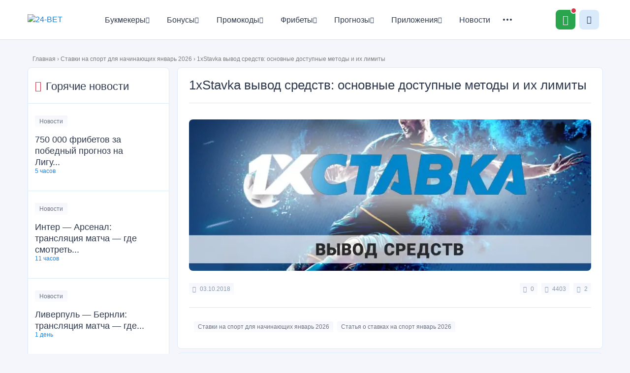

--- FILE ---
content_type: text/html; charset=UTF-8
request_url: https://24-bet.ru/kak-vivesty-dengy-s-1xstavka/
body_size: 23597
content:
<!DOCTYPE html>
<html lang="ru-RU">

<head>
    <meta charset="UTF-8" />
    <meta name="viewport" content="width=device-width" />
    <link media="all" href="https://24-bet.ru/wp-content/cache/autoptimize/css/autoptimize_cfcc3097977f6e37448f8c6cd68d90ca.css" rel="stylesheet"><title>
        1xStavka вывод средств — инструкция по выводу    </title>
    <link rel="profile" href="http://gmpg.org/xfn/11" />

    <!--[if lt IE 9]>
<script src="https://24-bet.ru/wp-content/themes/24b/js/html5.js" type="text/javascript"></script>
<![endif]-->

    <meta name='robots' content='index, follow, max-image-preview:large, max-snippet:-1, max-video-preview:-1' />
	
	
	<!-- This site is optimized with the Yoast SEO plugin v19.5.1 - https://yoast.com/wordpress/plugins/seo/ -->
	<meta name="description" content="Не многие игроки знают, как вывести деньги с 1хставка. С игрового депозита денежные средства можно вывести без комиссий любым удобным способом. Полный перечень всех методов вывода, а также его особенности вы найдете в этой статье" />
	<link rel="canonical" href="https://24-bet.ru/1xstavka-vyvod-sredstv/" />
	<meta property="og:locale" content="ru_RU" />
	<meta property="og:type" content="article" />
	<meta property="og:title" content="1xStavka вывод средств — инструкция по выводу" />
	<meta property="og:description" content="Не многие игроки знают, как вывести деньги с 1хставка. С игрового депозита денежные средства можно вывести без комиссий любым удобным способом. Полный перечень всех методов вывода, а также его особенности вы найдете в этой статье" />
	<meta property="og:url" content="https://24-bet.ru/1xstavka-vyvod-sredstv/" />
	<meta property="og:site_name" content="24-BET" />
	<meta property="article:modified_time" content="2023-08-01T14:09:22+00:00" />
	<meta property="og:image" content="https://24-bet.ru/wp-content/uploads/2018/10/1HSTAVKAvyvod-sredstv.jpg" />
	<meta property="og:image:width" content="800" />
	<meta property="og:image:height" content="402" />
	<meta property="og:image:type" content="image/jpeg" />
	<meta name="twitter:card" content="summary" />
	<meta name="twitter:label1" content="Примерное время для чтения" />
	<meta name="twitter:data1" content="3 минуты" />
	<script type="application/ld+json" class="yoast-schema-graph">{"@context":"https://schema.org","@graph":[{"@type":"WebPage","@id":"https://24-bet.ru/kak-vivesty-dengy-s-1xstavka/","url":"https://24-bet.ru/1xstavka-vyvod-sredstv/","name":"1xStavka вывод средств — инструкция по выводу","isPartOf":{"@id":"https://24-bet.ru/#website"},"primaryImageOfPage":{"@id":"https://24-bet.ru/1xstavka-vyvod-sredstv/#primaryimage"},"image":{"@id":"https://24-bet.ru/1xstavka-vyvod-sredstv/#primaryimage"},"thumbnailUrl":"https://24-bet.ru/wp-content/uploads/2018/10/1HSTAVKAvyvod-sredstv.jpg","datePublished":"2018-10-03T14:55:26+00:00","dateModified":"2023-08-01T14:09:22+00:00","description":"Не многие игроки знают, как вывести деньги с 1хставка. С игрового депозита денежные средства можно вывести без комиссий любым удобным способом. Полный перечень всех методов вывода, а также его особенности вы найдете в этой статье","breadcrumb":{"@id":"https://24-bet.ru/1xstavka-vyvod-sredstv/#breadcrumb"},"inLanguage":"ru-RU","potentialAction":[{"@type":"ReadAction","target":["https://24-bet.ru/1xstavka-vyvod-sredstv/"]}]},{"@type":"ImageObject","inLanguage":"ru-RU","@id":"https://24-bet.ru/1xstavka-vyvod-sredstv/#primaryimage","url":"https://24-bet.ru/wp-content/uploads/2018/10/1HSTAVKAvyvod-sredstv.jpg","contentUrl":"https://24-bet.ru/wp-content/uploads/2018/10/1HSTAVKAvyvod-sredstv.jpg","width":800,"height":402,"caption":"1xставка вывод средств"},{"@type":"BreadcrumbList","@id":"https://24-bet.ru/1xstavka-vyvod-sredstv/#breadcrumb","itemListElement":[{"@type":"ListItem","position":1,"name":"Главная","item":"https://24-bet.ru/"},{"@type":"ListItem","position":2,"name":"Ставки на спорт для начинающих январь 2026","item":"https://24-bet.ru/obuchenie/"},{"@type":"ListItem","position":3,"name":"1xStavka вывод средств: основные доступные методы и их лимиты"}]},{"@type":"WebSite","@id":"https://24-bet.ru/#website","url":"https://24-bet.ru/","name":"24-BET","description":"","publisher":{"@id":"https://24-bet.ru/#organization"},"potentialAction":[{"@type":"SearchAction","target":{"@type":"EntryPoint","urlTemplate":"https://24-bet.ru/?s={search_term_string}"},"query-input":"required name=search_term_string"}],"inLanguage":"ru-RU"},{"@type":"Organization","@id":"https://24-bet.ru/#organization","name":"24-BET","url":"https://24-bet.ru/","sameAs":[],"logo":{"@type":"ImageObject","inLanguage":"ru-RU","@id":"https://24-bet.ru/#/schema/logo/image/","url":"https://24-bet.ru/wp-content/uploads/2025/12/logo1.png","contentUrl":"https://24-bet.ru/wp-content/uploads/2025/12/logo1.png","width":121,"height":47,"caption":"24-BET"},"image":{"@id":"https://24-bet.ru/#/schema/logo/image/"}}]}</script>
	<!-- / Yoast SEO plugin. -->



























<script type="text/javascript" src="https://24-bet.ru/jquery.min.js" id="jquery-js"></script>
<link rel="https://api.w.org/" href="https://24-bet.ru/wp-json/" /><link rel="EditURI" type="application/rsd+xml" title="RSD" href="https://24-bet.ru/xmlrpc.php?rsd" />
<meta name="generator" content="WordPress 6.7.4" />
<link rel='shortlink' href='https://24-bet.ru/?p=10104' />
<link rel="alternate" title="oEmbed (JSON)" type="application/json+oembed" href="https://24-bet.ru/wp-json/oembed/1.0/embed?url=https%3A%2F%2F24-bet.ru%2Fkak-vivesty-dengy-s-1xstavka%2F" />
<link rel="alternate" title="oEmbed (XML)" type="text/xml+oembed" href="https://24-bet.ru/wp-json/oembed/1.0/embed?url=https%3A%2F%2F24-bet.ru%2Fkak-vivesty-dengy-s-1xstavka%2F&#038;format=xml" />
<script type="text/javascript">window.wp_data = {"ajax_url":"https:\/\/24-bet.ru\/wp-admin\/admin-ajax.php"};</script><link rel="icon" href="https://24-bet.ru/wp-content/uploads/2021/03/cropped-favicon-32x32.png" sizes="32x32" />
<link rel="icon" href="https://24-bet.ru/wp-content/uploads/2021/03/cropped-favicon-192x192.png" sizes="192x192" />
<link rel="apple-touch-icon" href="https://24-bet.ru/wp-content/uploads/2021/03/cropped-favicon-180x180.png" />
<meta name="msapplication-TileImage" content="https://24-bet.ru/wp-content/uploads/2021/03/cropped-favicon-270x270.png" />

    <!-- Google Tag Manager -->
    <script>(function (w, d, s, l, i) {
            w[l] = w[l] || []; w[l].push({
                'gtm.start':
                    new Date().getTime(), event: 'gtm.js'
            }); var f = d.getElementsByTagName(s)[0],
                j = d.createElement(s), dl = l != 'dataLayer' ? '&l=' + l : ''; j.async = true; j.src =
                    'https://www.googletagmanager.com/gtm.js?id=' + i + dl; f.parentNode.insertBefore(j, f);
        })(window, document, 'script', 'dataLayer', 'GTM-PZW5QQ2');</script>
    <!-- End Google Tag Manager -->

</head>

<body class="article-template-default single single-article postid-10104">

    <!-- Google Tag Manager (noscript) -->
    <noscript><iframe src="https://www.googletagmanager.com/ns.html?id=GTM-PZW5QQ2" height="0" width="0"
            style="display:none;visibility:hidden"></iframe></noscript>
    <!-- End Google Tag Manager (noscript) -->

    <header class="header">
        <div class="container header__row">
            <div class="header__column">
                <a class="header__logo" href="https://24-bet.ru/" rel="home">
                    <noscript><img src="/wp-content/themes/24b/img/logo.png" width="121" height="47"
                        alt="24-BET"></noscript><img class="lazyload" src='data:image/svg+xml,%3Csvg%20xmlns=%22http://www.w3.org/2000/svg%22%20viewBox=%220%200%20121%2047%22%3E%3C/svg%3E' data-src="/wp-content/themes/24b/img/logo.png" width="121" height="47"
                        alt="24-BET">
                </a>
                <nav class="header__nav nav">
                    <ul id="menu-glavnoe-menyu" class="nav__list"><li id="menu-item-598" class="icon-star menu-item menu-item-type-custom menu-item-object-custom menu-item-has-children menu-item-598 nav__item"><a href="https://24-bet.ru/betscat/bukmekery/" class="nav__link">Букмекеры<i class="icon-Arrow-down"></i></a><div class="nav__hover-block"><ul class="nav__hover-list 1">	<li id="menu-item-599" class="menu-item menu-item-type-custom menu-item-object-custom menu-item-has-children menu-item-599 nav__hover-item"><a href="https://24-bet.ru/betscat/tsupis/" class="nav__link">Легальные букмекеры (ЦУПИС)<i class="icon-Arrow-down"></i></a><div class="nav__hover-block"><ul class="nav__hover-list 2">		<li id="menu-item-41202" class="menu-item menu-item-type-custom menu-item-object-custom menu-item-has-children menu-item-41202 nav__hover-item"><a href="https://24-bet.ru/zenit-win/" class="nav__hover-link">Обзор Зенит<i class="icon-Arrow-down"></i></a><div class="nav__hover-block"><ul class="nav__hover-list 3">			<li id="menu-item-44279" class="menu-item menu-item-type-custom menu-item-object-custom menu-item-44279 nav__hover-item"><a href="https://24-bet.ru/vhod-v-zenit/" class="nav__hover-link">Вход в личный кабинет Зенит</a></li>
			<li id="menu-item-45561" class="menu-item menu-item-type-custom menu-item-object-custom menu-item-45561 nav__hover-item"><a href="https://24-bet.ru/pochemu-ne-rabotaet-bk-zenit/" class="nav__hover-link">Не работает Зенит</a></li>
			<li id="menu-item-46256" class="menu-item menu-item-type-custom menu-item-object-custom menu-item-46256 nav__hover-item"><a href="https://24-bet.ru/totalizator-v-bk-zenit/" class="nav__hover-link">Тотализатор Зенит</a></li>
			<li id="menu-item-50653" class="menu-item menu-item-type-custom menu-item-object-custom menu-item-50653 nav__hover-item"><a href="https://24-bet.ru/popolnenie-scheta-v-bk-zenit/" class="nav__hover-link">Как пополнить счет в Зенит</a></li>
</ul></div></li>
		<li id="menu-item-41356" class="menu-item menu-item-type-custom menu-item-object-custom menu-item-has-children menu-item-41356 nav__hover-item"><a href="https://24-bet.ru/winline-vinlajn-bukmekerskaya-kontora-tsupis/" class="nav__hover-link">Обзор Винлайн<i class="icon-Arrow-down"></i></a><div class="nav__hover-block"><ul class="nav__hover-list 3">			<li id="menu-item-41298" class="menu-item menu-item-type-custom menu-item-object-custom menu-item-41298 nav__hover-item"><a href="https://24-bet.ru/vhod-na-ofitsialnyj-sajt-winline/" class="nav__hover-link">Вход в личный кабинет Винлайн</a></li>
			<li id="menu-item-44856" class="menu-item menu-item-type-custom menu-item-object-custom menu-item-44856 nav__hover-item"><a href="https://24-bet.ru/vyvod-sredstv-winline/" class="nav__hover-link">Как вывести деньги в Винлайн</a></li>
			<li id="menu-item-44870" class="menu-item menu-item-type-custom menu-item-object-custom menu-item-44870 nav__hover-item"><a href="https://24-bet.ru/kak-popolnit-schet-na-winline/" class="nav__hover-link">Как пополнить счет в Винлайн</a></li>
			<li id="menu-item-45567" class="menu-item menu-item-type-custom menu-item-object-custom menu-item-45567 nav__hover-item"><a href="https://24-bet.ru/pochemu-ne-rabotaet-winline/" class="nav__hover-link">Не работает Винлайн</a></li>
			<li id="menu-item-46252" class="menu-item menu-item-type-custom menu-item-object-custom menu-item-46252 nav__hover-item"><a href="https://24-bet.ru/kak-vyigrat-v-winline-na-stavkah-na-sport/" class="nav__hover-link">Как выиграть в Винлайн</a></li>
</ul></div></li>
		<li id="menu-item-41357" class="menu-item menu-item-type-custom menu-item-object-custom menu-item-has-children menu-item-41357 nav__hover-item"><a href="https://24-bet.ru/melbet-bukmekerskaya-kontora/" class="nav__hover-link">Обзор Мелбет<i class="icon-Arrow-down"></i></a><div class="nav__hover-block"><ul class="nav__hover-list 3">			<li id="menu-item-44274" class="menu-item menu-item-type-custom menu-item-object-custom menu-item-44274 nav__hover-item"><a href="https://24-bet.ru/vhod-v-bukmekerskuyu-kontoru-melbet/" class="nav__hover-link">Вход в личный кабинет Мелбет</a></li>
			<li id="menu-item-44857" class="menu-item menu-item-type-custom menu-item-object-custom menu-item-44857 nav__hover-item"><a href="https://24-bet.ru/kak-vyvesti-dengi-s-melbet/" class="nav__hover-link">Как вывести деньги в Мелбет</a></li>
			<li id="menu-item-44864" class="menu-item menu-item-type-custom menu-item-object-custom menu-item-44864 nav__hover-item"><a href="https://24-bet.ru/kak-popolnit-schet-v-melbet/" class="nav__hover-link">Как пополнить счет в Мелбет</a></li>
</ul></div></li>
		<li id="menu-item-41358" class="menu-item menu-item-type-custom menu-item-object-custom menu-item-has-children menu-item-41358 nav__hover-item"><a href="https://24-bet.ru/liga-stavok-bukmekerskaya-kontora-tsupis/" class="nav__hover-link">Обзор Лига Ставок<i class="icon-Arrow-down"></i></a><div class="nav__hover-block"><ul class="nav__hover-list 3">			<li id="menu-item-44285" class="menu-item menu-item-type-custom menu-item-object-custom menu-item-44285 nav__hover-item"><a href="https://24-bet.ru/ligastavok-lichnyj-kabinet/" class="nav__hover-link">Вход в личный кабинет Лига Ставок</a></li>
			<li id="menu-item-44868" class="menu-item menu-item-type-custom menu-item-object-custom menu-item-44868 nav__hover-item"><a href="https://24-bet.ru/popolnit-schet-v-liga-stavok/" class="nav__hover-link">Как пополнить счет в Лига Ставок</a></li>
			<li id="menu-item-45559" class="menu-item menu-item-type-custom menu-item-object-custom menu-item-45559 nav__hover-item"><a href="https://24-bet.ru/ne-rabotaet-liga-stavok/" class="nav__hover-link">Не работает Лига Ставок</a></li>
			<li id="menu-item-46255" class="menu-item menu-item-type-custom menu-item-object-custom menu-item-46255 nav__hover-item"><a href="https://24-bet.ru/liga-stavok-totalizator/" class="nav__hover-link">Тотализатор Лига Ставок</a></li>
</ul></div></li>
		<li id="menu-item-41359" class="menu-item menu-item-type-custom menu-item-object-custom menu-item-has-children menu-item-41359 nav__hover-item"><a href="https://24-bet.ru/pari/" class="nav__hover-link">Обзор Пари<i class="icon-Arrow-down"></i></a><div class="nav__hover-block"><ul class="nav__hover-list 3">			<li id="menu-item-44277" class="menu-item menu-item-type-custom menu-item-object-custom menu-item-44277 nav__hover-item"><a href="https://24-bet.ru/vhod-v-lichnyj-kabinet-pari/" class="nav__hover-link">Вход в личный кабинет Пари</a></li>
			<li id="menu-item-44858" class="menu-item menu-item-type-custom menu-item-object-custom menu-item-44858 nav__hover-item"><a href="https://24-bet.ru/kak-vyvesti-dengi-v-pari/" class="nav__hover-link">Как вывести деньги в Пари</a></li>
			<li id="menu-item-46894" class="menu-item menu-item-type-custom menu-item-object-custom menu-item-46894 nav__hover-item"><a href="https://24-bet.ru/kak-otygrat-bonus-bk-pari/" class="nav__hover-link">Как отыграть бонус Пари</a></li>
			<li id="menu-item-50652" class="menu-item menu-item-type-custom menu-item-object-custom menu-item-50652 nav__hover-item"><a href="https://24-bet.ru/popolnenie-scheta-v-bk-pari/" class="nav__hover-link">Как пополнить счет в Пари</a></li>
</ul></div></li>
		<li id="menu-item-41360" class="menu-item menu-item-type-custom menu-item-object-custom menu-item-has-children menu-item-41360 nav__hover-item"><a href="https://24-bet.ru/leon-bukmekerskaya-tsupis/" class="nav__hover-link">Обзор Леон<i class="icon-Arrow-down"></i></a><div class="nav__hover-block"><ul class="nav__hover-list 3">			<li id="menu-item-44278" class="menu-item menu-item-type-custom menu-item-object-custom menu-item-44278 nav__hover-item"><a href="https://24-bet.ru/leon-stavki-na-sport-vhod-na-sajt/" class="nav__hover-link">Вход в личный кабине Леон</a></li>
			<li id="menu-item-44859" class="menu-item menu-item-type-custom menu-item-object-custom menu-item-44859 nav__hover-item"><a href="https://24-bet.ru/kak-vyvesti-sredstva-leon/" class="nav__hover-link">Как вывести деньги в Леон</a></li>
			<li id="menu-item-44867" class="menu-item menu-item-type-custom menu-item-object-custom menu-item-44867 nav__hover-item"><a href="https://24-bet.ru/leon-kak-popolnit-schet/" class="nav__hover-link">Как пополнить счет в Леон</a></li>
			<li id="menu-item-45562" class="menu-item menu-item-type-custom menu-item-object-custom menu-item-45562 nav__hover-item"><a href="https://24-bet.ru/pochemu-ne-rabotaet-bk-leon/" class="nav__hover-link">Не работает Леон</a></li>
</ul></div></li>
		<li id="menu-item-41362" class="menu-item menu-item-type-custom menu-item-object-custom menu-item-has-children menu-item-41362 nav__hover-item"><a href="https://24-bet.ru/bingo-boom-bukmekerskaya-kontora-tsupis/" class="nav__hover-link">Обзор Бетбум<i class="icon-Arrow-down"></i></a><div class="nav__hover-block"><ul class="nav__hover-list 3">			<li id="menu-item-44280" class="menu-item menu-item-type-custom menu-item-object-custom menu-item-44280 nav__hover-item"><a href="https://24-bet.ru/vhod-v-bingo-boom/" class="nav__hover-link">Вход в личный кабинет Бетбум</a></li>
			<li id="menu-item-44865" class="menu-item menu-item-type-custom menu-item-object-custom menu-item-44865 nav__hover-item"><a href="https://24-bet.ru/kak-popolnit-schet-na-bet-boomt/" class="nav__hover-link">Как пополнить счет в Бетбум</a></li>
			<li id="menu-item-45560" class="menu-item menu-item-type-custom menu-item-object-custom menu-item-45560 nav__hover-item"><a href="https://24-bet.ru/bet-boom-ne-rabotaet/" class="nav__hover-link">Не работает Бетбум</a></li>
			<li id="menu-item-46253" class="menu-item menu-item-type-custom menu-item-object-custom menu-item-46253 nav__hover-item"><a href="https://24-bet.ru/betboom-kak-vyigryvat/" class="nav__hover-link">Как выиграть в Бетбум</a></li>
			<li id="menu-item-46593" class="menu-item menu-item-type-custom menu-item-object-custom menu-item-46593 nav__hover-item"><a href="https://24-bet.ru/franshiza-bet-boom/" class="nav__hover-link">Франшиза Бетбум</a></li>
</ul></div></li>
		<li id="menu-item-41363" class="menu-item menu-item-type-custom menu-item-object-custom menu-item-has-children menu-item-41363 nav__hover-item"><a href="https://24-bet.ru/bukmekerskaya-kontora-fonbet/" class="nav__hover-link">Обзор Фонбет<i class="icon-Arrow-down"></i></a><div class="nav__hover-block"><ul class="nav__hover-list 3">			<li id="menu-item-44275" class="menu-item menu-item-type-custom menu-item-object-custom menu-item-44275 nav__hover-item"><a href="https://24-bet.ru/vhod-v-fonbet/" class="nav__hover-link">Вход в личный кабинет Фонбет</a></li>
			<li id="menu-item-44862" class="menu-item menu-item-type-custom menu-item-object-custom menu-item-44862 nav__hover-item"><a href="https://24-bet.ru/fonbet-vyvod-sredstv/" class="nav__hover-link">Как вывести деньги в Фонбет</a></li>
			<li id="menu-item-44871" class="menu-item menu-item-type-custom menu-item-object-custom menu-item-44871 nav__hover-item"><a href="https://24-bet.ru/popolnit-schet-v-fonbet" class="nav__hover-link">Как пополнить счет в Фонбет</a></li>
			<li id="menu-item-46251" class="menu-item menu-item-type-custom menu-item-object-custom menu-item-46251 nav__hover-item"><a href="https://24-bet.ru/kak-igrat-v-fonbet-i-vyigryvat/" class="nav__hover-link">Как выиграть в Фонбет</a></li>
			<li id="menu-item-46260" class="menu-item menu-item-type-custom menu-item-object-custom menu-item-46260 nav__hover-item"><a href="https://24-bet.ru/totalizator-fonbet/" class="nav__hover-link">Тотализатор Фонбет</a></li>
</ul></div></li>
		<li id="menu-item-41364" class="menu-item menu-item-type-custom menu-item-object-custom menu-item-has-children menu-item-41364 nav__hover-item"><a href="https://24-bet.ru/betsiti-ru-bukmekerskaya-kontora-tsupis/" class="nav__hover-link">Обзор Бетсити<i class="icon-Arrow-down"></i></a><div class="nav__hover-block"><ul class="nav__hover-list 3">			<li id="menu-item-44281" class="menu-item menu-item-type-custom menu-item-object-custom menu-item-44281 nav__hover-item"><a href="https://24-bet.ru/betsiti-vhod/" class="nav__hover-link">Вход в личный кабинет Бетсити</a></li>
			<li id="menu-item-44860" class="menu-item menu-item-type-custom menu-item-object-custom menu-item-44860 nav__hover-item"><a href="https://24-bet.ru/kak-vyvodit-dengi-s-betsity/" class="nav__hover-link">Как вывести деньги в Бетсити</a></li>
			<li id="menu-item-44869" class="menu-item menu-item-type-custom menu-item-object-custom menu-item-44869 nav__hover-item"><a href="https://24-bet.ru/betcity-kak-popolnit-schet/" class="nav__hover-link">Как пополнить счет в Бетсити</a></li>
			<li id="menu-item-45563" class="menu-item menu-item-type-custom menu-item-object-custom menu-item-45563 nav__hover-item"><a href="https://24-bet.ru/pochemu-ne-rabotaet-betcity/" class="nav__hover-link">Не работает Бетсити</a></li>
			<li id="menu-item-46258" class="menu-item menu-item-type-custom menu-item-object-custom menu-item-46258 nav__hover-item"><a href="https://24-bet.ru/totalizator-betsiti/" class="nav__hover-link">Тотализатор Бетсити</a></li>
</ul></div></li>
		<li id="menu-item-41365" class="menu-item menu-item-type-custom menu-item-object-custom menu-item-has-children menu-item-41365 nav__hover-item"><a href="https://24-bet.ru/bukmekerskaya-kontora-marafon/" class="nav__hover-link">Обзор Марафонбет<i class="icon-Arrow-down"></i></a><div class="nav__hover-block"><ul class="nav__hover-list 3">			<li id="menu-item-44273" class="menu-item menu-item-type-custom menu-item-object-custom menu-item-44273 nav__hover-item"><a href="https://24-bet.ru/vhod-v-lichnyj-kabinet-marafonbet/" class="nav__hover-link">Вход в личный кабинет Марафон</a></li>
			<li id="menu-item-44866" class="menu-item menu-item-type-custom menu-item-object-custom menu-item-44866 nav__hover-item"><a href="https://24-bet.ru/kak-polozhit-dengi-na-marafonbet/" class="nav__hover-link">Как пополнить счет в Марафон</a></li>
			<li id="menu-item-46257" class="menu-item menu-item-type-custom menu-item-object-custom menu-item-46257 nav__hover-item"><a href="https://24-bet.ru/totalizator-marafonbet/" class="nav__hover-link">Тотализатор Марафон</a></li>
			<li id="menu-item-50658" class="menu-item menu-item-type-custom menu-item-object-custom menu-item-50658 nav__hover-item"><a href="https://24-bet.ru/kak-vyigrat-v-marafonbet-na-stavkah/" class="nav__hover-link">Как выиграть в Марафон</a></li>
</ul></div></li>
		<li id="menu-item-41366" class="menu-item menu-item-type-custom menu-item-object-custom menu-item-has-children menu-item-41366 nav__hover-item"><a href="https://24-bet.ru/bukmekerskaya-kontora-bettery/" class="nav__hover-link">Обзор Беттери<i class="icon-Arrow-down"></i></a><div class="nav__hover-block"><ul class="nav__hover-list 3">			<li id="menu-item-44282" class="menu-item menu-item-type-custom menu-item-object-custom menu-item-44282 nav__hover-item"><a href="https://24-bet.ru/bettery-vhod-v-lichnyj-kabinet/" class="nav__hover-link">Вход в личный кабинет Беттери</a></li>
			<li id="menu-item-50651" class="menu-item menu-item-type-custom menu-item-object-custom menu-item-50651 nav__hover-item"><a href="https://24-bet.ru/kak-sdelat-vyvod-s-bk-betteri/" class="nav__hover-link">Как вывести деньги в Беттери</a></li>
			<li id="menu-item-50654" class="menu-item menu-item-type-custom menu-item-object-custom menu-item-50654 nav__hover-item"><a href="https://24-bet.ru/kak-popolnit-schet-v-bk-betteri/" class="nav__hover-link">Как пополнить счет в Беттери</a></li>
			<li id="menu-item-50659" class="menu-item menu-item-type-custom menu-item-object-custom menu-item-50659 nav__hover-item"><a href="https://24-bet.ru/kak-vyigrat-v-betteri-na-stavkah/" class="nav__hover-link">Как выиграть в Беттери</a></li>
</ul></div></li>
		<li id="menu-item-41367" class="menu-item menu-item-type-custom menu-item-object-custom menu-item-has-children menu-item-41367 nav__hover-item"><a href="https://24-bet.ru/tennisi-bet/" class="nav__hover-link">Обзор Тенниси<i class="icon-Arrow-down"></i></a><div class="nav__hover-block"><ul class="nav__hover-list 3">			<li id="menu-item-44863" class="menu-item menu-item-type-custom menu-item-object-custom menu-item-44863 nav__hover-item"><a href="https://24-bet.ru/tennisi-bet-vyvod-sredstv/" class="nav__hover-link">Как вывести деньги в Тенниси</a></li>
			<li id="menu-item-50657" class="menu-item menu-item-type-custom menu-item-object-custom menu-item-50657 nav__hover-item"><a href="https://24-bet.ru/kak-popolnit-schet-v-bk-tennisi/" class="nav__hover-link">Как пополнить счет в Тенниси</a></li>
			<li id="menu-item-50660" class="menu-item menu-item-type-custom menu-item-object-custom menu-item-50660 nav__hover-item"><a href="https://24-bet.ru/kak-vyigrat-v-tennisi-na-stavkah/" class="nav__hover-link">Как выиграть в Тенниси</a></li>
</ul></div></li>
		<li id="menu-item-41368" class="menu-item menu-item-type-custom menu-item-object-custom menu-item-has-children menu-item-41368 nav__hover-item"><a href="https://24-bet.ru/baltbet-bukmekerskaya-kontora/" class="nav__hover-link">Обзор Балтбет<i class="icon-Arrow-down"></i></a><div class="nav__hover-block"><ul class="nav__hover-list 3">			<li id="menu-item-44276" class="menu-item menu-item-type-custom menu-item-object-custom menu-item-44276 nav__hover-item"><a href="https://24-bet.ru/vhod-v-baltbet/" class="nav__hover-link">Вход в личный кабинет Балтбет</a></li>
			<li id="menu-item-45564" class="menu-item menu-item-type-custom menu-item-object-custom menu-item-45564 nav__hover-item"><a href="https://24-bet.ru/pochemu-ne-rabotaet-baltbet/" class="nav__hover-link">Не работает Балтбет</a></li>
			<li id="menu-item-46254" class="menu-item menu-item-type-custom menu-item-object-custom menu-item-46254 nav__hover-item"><a href="https://24-bet.ru/totalizator-baltbet/" class="nav__hover-link">Тотализатор Балтбет</a></li>
			<li id="menu-item-50650" class="menu-item menu-item-type-custom menu-item-object-custom menu-item-50650 nav__hover-item"><a href="https://24-bet.ru/kak-vyvesti-dengi-s-bk-baltbet" class="nav__hover-link">Как вывести деньги в Балтбет</a></li>
			<li id="menu-item-50655" class="menu-item menu-item-type-custom menu-item-object-custom menu-item-50655 nav__hover-item"><a href="https://24-bet.ru/kak-sdelat-depozit-v-bk-baltbet/" class="nav__hover-link">Как пополнить счет в Балтбет</a></li>
</ul></div></li>
		<li id="menu-item-41369" class="menu-item menu-item-type-custom menu-item-object-custom menu-item-has-children menu-item-41369 nav__hover-item"><a href="https://24-bet.ru/olimp-bukmekerskaya-kontora/" class="nav__hover-link">Обзор Олимбет<i class="icon-Arrow-down"></i></a><div class="nav__hover-block"><ul class="nav__hover-list 3">			<li id="menu-item-44283" class="menu-item menu-item-type-custom menu-item-object-custom menu-item-44283 nav__hover-item"><a href="https://24-bet.ru/vhod-v-bk-olimp/" class="nav__hover-link">Вход в личный кабинет Олимп</a></li>
			<li id="menu-item-44861" class="menu-item menu-item-type-custom menu-item-object-custom menu-item-44861 nav__hover-item"><a href="https://24-bet.ru/bk-olimp-vyvod-sredstv/" class="nav__hover-link">Как вывести деньги в Олимп</a></li>
			<li id="menu-item-45240" class="menu-item menu-item-type-custom menu-item-object-custom menu-item-45240 nav__hover-item"><a href="https://24-bet.ru/demo-olimp/" class="nav__hover-link">Демо счет Олимп</a></li>
			<li id="menu-item-45566" class="menu-item menu-item-type-custom menu-item-object-custom menu-item-45566 nav__hover-item"><a href="https://24-bet.ru/bk-olimp-ne-rabotaet/" class="nav__hover-link">Не работает Олимп</a></li>
			<li id="menu-item-50656" class="menu-item menu-item-type-custom menu-item-object-custom menu-item-50656 nav__hover-item"><a href="https://24-bet.ru/kak-sdelat-depozit-v-olimp/" class="nav__hover-link">Как пополнить счет в Олимп</a></li>
</ul></div></li>
		<li id="menu-item-45583" class="menu-item menu-item-type-custom menu-item-object-custom menu-item-45583 nav__hover-item"><a href="https://24-bet.ru/sportbet/" class="nav__hover-link">Обзор Спортбет</a></li>
		<li id="menu-item-46596" class="menu-item menu-item-type-custom menu-item-object-custom menu-item-has-children menu-item-46596 nav__hover-item"><a href="https://24-bet.ru/bukmekerskaya-kontora-bet-m/" class="nav__hover-link">Обзор Бет-М<i class="icon-Arrow-down"></i></a><div class="nav__hover-block"><ul class="nav__hover-list 3">			<li id="menu-item-45901" class="menu-item menu-item-type-custom menu-item-object-custom menu-item-45901 nav__hover-item"><a href="https://24-bet.ru/registratsiya-bet-m/" class="nav__hover-link">Регистрация Бет-М</a></li>
			<li id="menu-item-45904" class="menu-item menu-item-type-custom menu-item-object-custom menu-item-45904 nav__hover-item"><a href="https://24-bet.ru/kak-popolnit-schet-v-bet-m/" class="nav__hover-link">Как пополнить счет в Бет-М</a></li>
			<li id="menu-item-45905" class="menu-item menu-item-type-custom menu-item-object-custom menu-item-45905 nav__hover-item"><a href="https://24-bet.ru/kak-vyvodit-dengi-s-bk-bet-m/" class="nav__hover-link">Как выводить деньги с Бет-М</a></li>
</ul></div></li>
</ul></div></li>
	<li id="menu-item-1302" class="menu-item menu-item-type-custom menu-item-object-custom menu-item-has-children menu-item-1302 nav__hover-item"><a href="https://24-bet.ru/betscat/bukmekerskie-kontory-bez-tsupis/" class="nav__link">Букмекеры без ЦУПИС<i class="icon-Arrow-down"></i></a><div class="nav__hover-block"><ul class="nav__hover-list 2">		<li id="menu-item-41203" class="menu-item menu-item-type-custom menu-item-object-custom menu-item-41203 nav__hover-item"><a href="https://24-bet.ru/pin-up/" class="nav__hover-link">Pin Up</a></li>
		<li id="menu-item-41204" class="menu-item menu-item-type-custom menu-item-object-custom menu-item-has-children menu-item-41204 nav__hover-item"><a href="https://24-bet.ru/bukmekerskaya-kontora-1xbet/" class="nav__hover-link">1xBet<i class="icon-Arrow-down"></i></a><div class="nav__hover-block"><ul class="nav__hover-list 3">			<li id="menu-item-44219" class="menu-item menu-item-type-custom menu-item-object-custom menu-item-44219 nav__hover-item"><a href="https://24-bet.ru/samye-pribylnye-igry-1xbet/" class="nav__hover-link">Игры 1хБет</a></li>
			<li id="menu-item-45579" class="menu-item menu-item-type-custom menu-item-object-custom menu-item-45579 nav__hover-item"><a href="https://24-bet.ru/kak-obnovit-1xbet/" class="nav__hover-link">Как обновить 1xBet</a></li>
			<li id="menu-item-46594" class="menu-item menu-item-type-custom menu-item-object-custom menu-item-46594 nav__hover-item"><a href="https://24-bet.ru/sloty-s-minimalnoj-stavkoj-v-1xbet/" class="nav__hover-link">Слоты с минимальной ставкой в 1xBet</a></li>
</ul></div></li>
		<li id="menu-item-41205" class="menu-item menu-item-type-custom menu-item-object-custom menu-item-has-children menu-item-41205 nav__hover-item"><a href="https://24-bet.ru/one-win-bukmekerskaya-kontora/" class="nav__hover-link">1Win<i class="icon-Arrow-down"></i></a><div class="nav__hover-block"><ul class="nav__hover-list 3">			<li id="menu-item-44262" class="menu-item menu-item-type-custom menu-item-object-custom menu-item-44262 nav__hover-item"><a href="https://24-bet.ru/1win-kejsy-s-dengami-na-sajte/" class="nav__hover-link">1Win кейсы</a></li>
			<li id="menu-item-44499" class="menu-item menu-item-type-custom menu-item-object-custom menu-item-44499 nav__hover-item"><a href="https://24-bet.ru/1win-demo-schet/" class="nav__hover-link">1Win демо</a></li>
			<li id="menu-item-45244" class="menu-item menu-item-type-custom menu-item-object-custom menu-item-45244 nav__hover-item"><a href="https://24-bet.ru/1win-besplatnaya-stavka/" class="nav__hover-link">Фрибет 1Win</a></li>
			<li id="menu-item-45245" class="menu-item menu-item-type-custom menu-item-object-custom menu-item-45245 nav__hover-item"><a href="https://24-bet.ru/1win-promokod-pri-registratsii/" class="nav__hover-link">Промокод 1Win</a></li>
</ul></div></li>
		<li id="menu-item-42398" class="menu-item menu-item-type-custom menu-item-object-custom menu-item-42398 nav__hover-item"><a href="https://24-bet.ru/leonbet-bukmekerskaya-obzor/" class="nav__hover-link">Леонбетс</a></li>
</ul></div></li>
	<li id="menu-item-34432" class="menu-item menu-item-type-custom menu-item-object-custom menu-item-34432 nav__hover-item"><a href="https://24-bet.ru/betscat/top-10-bk/" class="nav__link">ТОП-10 БК</a></li>
	<li id="menu-item-34417" class="menu-item menu-item-type-custom menu-item-object-custom menu-item-34417 nav__hover-item"><a href="https://24-bet.ru/betscat/top-nadezhnyh-bukmekerov/" class="nav__link">Надежные БК</a></li>
	<li id="menu-item-34383" class="menu-item menu-item-type-custom menu-item-object-custom menu-item-34383 nav__hover-item"><a href="https://24-bet.ru/betscat/birzhi-stavok-na-sport/" class="nav__link">Биржи ставок</a></li>
	<li id="menu-item-34430" class="menu-item menu-item-type-custom menu-item-object-custom menu-item-has-children menu-item-34430 nav__hover-item"><a class="nav__link">БК по видам спорта<i class="icon-Arrow-down"></i></a><div class="nav__hover-block"><ul class="nav__hover-list 2">		<li id="menu-item-34412" class="menu-item menu-item-type-custom menu-item-object-custom menu-item-34412 nav__hover-item"><a href="https://24-bet.ru/betscat/bk-dlya-stavok-na-futbol/" class="nav__hover-link">БК для футбола</a></li>
		<li id="menu-item-34415" class="menu-item menu-item-type-custom menu-item-object-custom menu-item-34415 nav__hover-item"><a href="https://24-bet.ru/betscat/bk-dlya-stavok-na-hokkey/" class="nav__hover-link">БК для ставок на хоккей</a></li>
		<li id="menu-item-34538" class="menu-item menu-item-type-custom menu-item-object-custom menu-item-34538 nav__hover-item"><a href="https://24-bet.ru/betscat/bk-dlya-stavok-na-tennis/" class="nav__hover-link">БК для ставок на теннис</a></li>
		<li id="menu-item-34388" class="menu-item menu-item-type-custom menu-item-object-custom menu-item-34388 nav__hover-item"><a href="https://24-bet.ru/betscat/bukmekerskie-kontory-boks/" class="nav__hover-link">БК для ставок на бокс</a></li>
		<li id="menu-item-32546" class="menu-item menu-item-type-custom menu-item-object-custom menu-item-32546 nav__hover-item"><a href="https://24-bet.ru/betscat/top-bk-dlya-stavok-na-kibersport/" class="nav__hover-link">БК для киберспорта</a></li>
</ul></div></li>
	<li id="menu-item-34413" class="menu-item menu-item-type-custom menu-item-object-custom menu-item-has-children menu-item-34413 nav__hover-item"><a href="https://24-bet.ru/betscat/luchshie-bukmekery-s-live-stavkami/" class="nav__link">БК для лайв ставок<i class="icon-Arrow-down"></i></a><div class="nav__hover-block"><ul class="nav__hover-list 2">		<li id="menu-item-43752" class="menu-item menu-item-type-custom menu-item-object-custom menu-item-43752 nav__hover-item"><a href="https://24-bet.ru/live-stavki-v-bk-zenit/" class="nav__hover-link">Лайв ставки Зенит</a></li>
		<li id="menu-item-43753" class="menu-item menu-item-type-custom menu-item-object-custom menu-item-43753 nav__hover-item"><a href="https://24-bet.ru/live-stavki-v-baltbet/" class="nav__hover-link">Лайв ставки Балтбет</a></li>
		<li id="menu-item-43751" class="menu-item menu-item-type-custom menu-item-object-custom menu-item-43751 nav__hover-item"><a href="https://24-bet.ru/betcity-live/" class="nav__hover-link">Лайв ставки Бетсити</a></li>
		<li id="menu-item-43754" class="menu-item menu-item-type-custom menu-item-object-custom menu-item-43754 nav__hover-item"><a href="https://24-bet.ru/live-fonbet/" class="nav__hover-link">Лайв ставки Фонбет</a></li>
		<li id="menu-item-43994" class="menu-item menu-item-type-custom menu-item-object-custom menu-item-43994 nav__hover-item"><a href="https://24-bet.ru/live-stavki-v-winline/" class="nav__hover-link">Лайв ставки Винлайн</a></li>
		<li id="menu-item-43995" class="menu-item menu-item-type-custom menu-item-object-custom menu-item-43995 nav__hover-item"><a href="https://24-bet.ru/live-stavki-v-pari/" class="nav__hover-link">Лайв ставки Пари</a></li>
		<li id="menu-item-43996" class="menu-item menu-item-type-custom menu-item-object-custom menu-item-43996 nav__hover-item"><a href="https://24-bet.ru/live-stavki-olimp/" class="nav__hover-link">Лайв ставки Олимп</a></li>
		<li id="menu-item-43997" class="menu-item menu-item-type-custom menu-item-object-custom menu-item-43997 nav__hover-item"><a href="https://24-bet.ru/liga-stavok-live/" class="nav__hover-link">Лайв ставки Лига Ставок</a></li>
		<li id="menu-item-43998" class="menu-item menu-item-type-custom menu-item-object-custom menu-item-43998 nav__hover-item"><a href="https://24-bet.ru/betbum-live-liniya/" class="nav__hover-link">Лайв ставки Бетбум</a></li>
		<li id="menu-item-43999" class="menu-item menu-item-type-custom menu-item-object-custom menu-item-43999 nav__hover-item"><a href="https://24-bet.ru/live-stavki-v-melbet/" class="nav__hover-link">Лайв ставки Мелбет</a></li>
		<li id="menu-item-44000" class="menu-item menu-item-type-custom menu-item-object-custom menu-item-44000 nav__hover-item"><a href="https://24-bet.ru/live-stavki-v-leon/" class="nav__hover-link">Лайв ставки Леон</a></li>
		<li id="menu-item-44001" class="menu-item menu-item-type-custom menu-item-object-custom menu-item-44001 nav__hover-item"><a href="https://24-bet.ru/live-stavki-v-marathon/" class="nav__hover-link">Лайв ставки Марафон</a></li>
		<li id="menu-item-44002" class="menu-item menu-item-type-custom menu-item-object-custom menu-item-44002 nav__hover-item"><a href="https://24-bet.ru/live-stavki-v-bettery/" class="nav__hover-link">Лайв ставки Беттери</a></li>
		<li id="menu-item-44003" class="menu-item menu-item-type-custom menu-item-object-custom menu-item-44003 nav__hover-item"><a href="https://24-bet.ru/live-stavki-v-tennisi/" class="nav__hover-link">Лайв ставки Тенниси</a></li>
</ul></div></li>
	<li id="menu-item-34416" class="menu-item menu-item-type-custom menu-item-object-custom menu-item-34416 nav__hover-item"><a href="https://24-bet.ru/betscat/novye-bukmekerskie-kontory/" class="nav__link">Новые БК</a></li>
	<li id="menu-item-336" class="menu-item menu-item-type-taxonomy menu-item-object-category menu-item-has-children menu-item-336 nav__hover-item"><a href="https://24-bet.ru/otzyvy-o-bukmekerah/" class="nav__link">Отзывы о букмекерских конторах<i class="icon-Arrow-down"></i></a><div class="nav__hover-block"><ul class="nav__hover-list 2">		<li id="menu-item-45907" class="menu-item menu-item-type-custom menu-item-object-custom menu-item-45907 nav__hover-item"><a href="https://24-bet.ru/otzyvy-winline/" class="nav__hover-link">Винлайн отзывы</a></li>
		<li id="menu-item-45908" class="menu-item menu-item-type-custom menu-item-object-custom menu-item-45908 nav__hover-item"><a href="https://24-bet.ru/betcity-otzyvy/" class="nav__hover-link">Бетсити отзывы</a></li>
		<li id="menu-item-45909" class="menu-item menu-item-type-custom menu-item-object-custom menu-item-45909 nav__hover-item"><a href="https://24-bet.ru/marafonbet-otzyvy/" class="nav__hover-link">Марафон отзывы</a></li>
		<li id="menu-item-45910" class="menu-item menu-item-type-custom menu-item-object-custom menu-item-45910 nav__hover-item"><a href="https://24-bet.ru/bettery-otzyvy/" class="nav__hover-link">Беттери отзывы</a></li>
		<li id="menu-item-45911" class="menu-item menu-item-type-custom menu-item-object-custom menu-item-45911 nav__hover-item"><a href="https://24-bet.ru/bk-olimp-otzyvy/" class="nav__hover-link">Олимп отзывы</a></li>
		<li id="menu-item-45912" class="menu-item menu-item-type-custom menu-item-object-custom menu-item-45912 nav__hover-item"><a href="https://24-bet.ru/otzyvy-o-bukmekerskoj-kontore-melbet-melbet/" class="nav__hover-link">Мелбет отзывы</a></li>
		<li id="menu-item-45913" class="menu-item menu-item-type-custom menu-item-object-custom menu-item-45913 nav__hover-item"><a href="https://24-bet.ru/fonbet-otzyvy-o-bukmekerskoj-kontore/" class="nav__hover-link">Фонбет отзывы</a></li>
		<li id="menu-item-45914" class="menu-item menu-item-type-custom menu-item-object-custom menu-item-45914 nav__hover-item"><a href="https://24-bet.ru/liga-stavok-bukmekerskaya-kontora-otzyvy/" class="nav__hover-link">Лига Ставок отзывы</a></li>
		<li id="menu-item-45915" class="menu-item menu-item-type-custom menu-item-object-custom menu-item-45915 nav__hover-item"><a href="https://24-bet.ru/pari-otzyvy/" class="nav__hover-link">Пари отзывы</a></li>
		<li id="menu-item-45916" class="menu-item menu-item-type-custom menu-item-object-custom menu-item-45916 nav__hover-item"><a href="https://24-bet.ru/bukmekerskaya-kontora-leon-otzyvy/" class="nav__hover-link">Леон отзывы</a></li>
		<li id="menu-item-45917" class="menu-item menu-item-type-custom menu-item-object-custom menu-item-45917 nav__hover-item"><a href="https://24-bet.ru/bingo-bum-otzyvy/" class="nav__hover-link">Бетбум отзывы</a></li>
</ul></div></li>
</ul></div></li>
<li id="menu-item-333" class="icon-Diamond one menu-item menu-item-type-taxonomy menu-item-object-category menu-item-has-children menu-item-333 nav__item"><a href="https://24-bet.ru/bonusy/" class="nav__link">Бонусы<i class="icon-Arrow-down"></i></a><div class="nav__hover-block"><ul class="nav__hover-list 1">	<li id="menu-item-41279" class="menu-item menu-item-type-custom menu-item-object-custom menu-item-41279 nav__hover-item"><a href="https://24-bet.ru/bonusy/bonus-na-depozit/" class="nav__link">Бонусы на депозит</a></li>
	<li id="menu-item-41280" class="menu-item menu-item-type-custom menu-item-object-custom menu-item-41280 nav__hover-item"><a href="https://24-bet.ru/bonusy/bezdepozitnye-bonusy/" class="nav__link">Бездепозитные бонусы</a></li>
	<li id="menu-item-41281" class="menu-item menu-item-type-custom menu-item-object-custom menu-item-41281 nav__hover-item"><a href="https://24-bet.ru/bonusy/keshbek/" class="nav__link">Кэшбэки букмекерских контор</a></li>
	<li id="menu-item-41294" class="menu-item menu-item-type-custom menu-item-object-custom menu-item-41294 nav__hover-item"><a href="https://24-bet.ru/bonusy/bonus-za-prilozhenie/" class="nav__link">За установку приложения</a></li>
	<li id="menu-item-41295" class="menu-item menu-item-type-custom menu-item-object-custom menu-item-41295 nav__hover-item"><a href="https://24-bet.ru/bonusy/bonus-za-registratsiyu/" class="nav__link">Бонусы за регистрацию</a></li>
	<li id="menu-item-41331" class="menu-item menu-item-type-custom menu-item-object-custom menu-item-41331 nav__hover-item"><a href="https://24-bet.ru/bonusy/strahovka-stavki/" class="nav__link">Страховка ставки</a></li>
	<li id="menu-item-41376" class="menu-item menu-item-type-custom menu-item-object-custom menu-item-has-children menu-item-41376 nav__hover-item"><a href="https://24-bet.ru/bonusy-v-bk-zenit/" class="nav__link">Бонусы Зенит<i class="icon-Arrow-down"></i></a><div class="nav__hover-block"><ul class="nav__hover-list 2">		<li id="menu-item-44132" class="menu-item menu-item-type-custom menu-item-object-custom menu-item-44132 nav__hover-item"><a href="https://24-bet.ru/strahovka-ekspress-stavki-v-bk-zenit-do-35000/" class="nav__hover-link">Страховка экспресса Зенит</a></li>
</ul></div></li>
	<li id="menu-item-41378" class="menu-item menu-item-type-custom menu-item-object-custom menu-item-has-children menu-item-41378 nav__hover-item"><a href="https://24-bet.ru/bonusy-winline/" class="nav__link">Бонусы Винлайн<i class="icon-Arrow-down"></i></a><div class="nav__hover-block"><ul class="nav__hover-list 2">		<li id="menu-item-44284" class="menu-item menu-item-type-custom menu-item-object-custom menu-item-44284 nav__hover-item"><a href="https://24-bet.ru/winline-priority-programma-loyalnosti/" class="nav__hover-link">Программа лояльности Винлайн</a></li>
</ul></div></li>
	<li id="menu-item-41394" class="menu-item menu-item-type-custom menu-item-object-custom menu-item-has-children menu-item-41394 nav__hover-item"><a href="https://24-bet.ru/bonusy-v-bet-boom/" class="nav__link">Бонусы Бетбум<i class="icon-Arrow-down"></i></a><div class="nav__hover-block"><ul class="nav__hover-list 2">		<li id="menu-item-43742" class="menu-item menu-item-type-custom menu-item-object-custom menu-item-43742 nav__hover-item"><a href="https://24-bet.ru/keshbek-betboom-do-20/" class="nav__hover-link">Кэшбэк Бетбум до 20%</a></li>
</ul></div></li>
	<li id="menu-item-41395" class="menu-item menu-item-type-custom menu-item-object-custom menu-item-has-children menu-item-41395 nav__hover-item"><a href="https://24-bet.ru/bonusy-v-lige-stavok/" class="nav__link">Бонусы Лига Ставок<i class="icon-Arrow-down"></i></a><div class="nav__hover-block"><ul class="nav__hover-list 2">		<li id="menu-item-43748" class="menu-item menu-item-type-custom menu-item-object-custom menu-item-43748 nav__hover-item"><a href="https://24-bet.ru/programma-loyalnosti-bukmekerskoj-kontory-liga-stavok/" class="nav__hover-link">Программа лояльности Лига Ставок</a></li>
		<li id="menu-item-44265" class="menu-item menu-item-type-custom menu-item-object-custom menu-item-44265 nav__hover-item"><a href="https://24-bet.ru/strahovka-expressa-liga-stavok/" class="nav__hover-link">Страховка экспресса Лига Ставок</a></li>
</ul></div></li>
	<li id="menu-item-41983" class="menu-item menu-item-type-custom menu-item-object-custom menu-item-has-children menu-item-41983 nav__hover-item"><a href="https://24-bet.ru/bonusy-v-marafon/" class="nav__link">Бонусы Марафон<i class="icon-Arrow-down"></i></a><div class="nav__hover-block"><ul class="nav__hover-list 2">		<li id="menu-item-43749" class="menu-item menu-item-type-custom menu-item-object-custom menu-item-43749 nav__hover-item"><a href="https://24-bet.ru/programma-loyalnosti-bk-marafon/" class="nav__hover-link">Программа лояльности Марафонбет</a></li>
		<li id="menu-item-44266" class="menu-item menu-item-type-custom menu-item-object-custom menu-item-44266 nav__hover-item"><a href="https://24-bet.ru/strahovka-ekspressa-v-bk-marafon/" class="nav__hover-link">Страховка экспресса Марафон</a></li>
</ul></div></li>
	<li id="menu-item-41984" class="menu-item menu-item-type-custom menu-item-object-custom menu-item-has-children menu-item-41984 nav__hover-item"><a href="https://24-bet.ru/bonusy-melbet/" class="nav__link">Бонусы Мелбет<i class="icon-Arrow-down"></i></a><div class="nav__hover-block"><ul class="nav__hover-list 2">		<li id="menu-item-43746" class="menu-item menu-item-type-custom menu-item-object-custom menu-item-43746 nav__hover-item"><a href="https://24-bet.ru/cashback-melbet-dlya-svoih/" class="nav__hover-link">Кэшбэк Мелбет для своих</a></li>
</ul></div></li>
	<li id="menu-item-41985" class="menu-item menu-item-type-custom menu-item-object-custom menu-item-has-children menu-item-41985 nav__hover-item"><a href="https://24-bet.ru/bonusy-bukmekerskoj-kontory-pari/" class="nav__link">Бонусы Пари<i class="icon-Arrow-down"></i></a><div class="nav__hover-block"><ul class="nav__hover-list 2">		<li id="menu-item-44133" class="menu-item menu-item-type-custom menu-item-object-custom menu-item-44133 nav__hover-item"><a href="https://24-bet.ru/pari-secret-programma-loyalnosti/" class="nav__hover-link">Кэшбэк Пари</a></li>
		<li id="menu-item-44264" class="menu-item menu-item-type-custom menu-item-object-custom menu-item-44264 nav__hover-item"><a href="https://24-bet.ru/strahovka-ekspress-stavki-v-bk-pari/" class="nav__hover-link">Страховка экспресса Пари</a></li>
</ul></div></li>
	<li id="menu-item-41986" class="menu-item menu-item-type-custom menu-item-object-custom menu-item-has-children menu-item-41986 nav__hover-item"><a href="https://24-bet.ru/bonusy-betcity/" class="nav__link">Бонусы Бетсити<i class="icon-Arrow-down"></i></a><div class="nav__hover-block"><ul class="nav__hover-list 2">		<li id="menu-item-43743" class="menu-item menu-item-type-custom menu-item-object-custom menu-item-43743 nav__hover-item"><a href="https://24-bet.ru/programma-loyalnosti-betcity/" class="nav__hover-link">Кэшбэк Бетсити</a></li>
</ul></div></li>
	<li id="menu-item-41987" class="menu-item menu-item-type-custom menu-item-object-custom menu-item-has-children menu-item-41987 nav__hover-item"><a href="https://24-bet.ru/aktsii-fonbet-bonus/" class="nav__link">Бонусы Фонбет<i class="icon-Arrow-down"></i></a><div class="nav__hover-block"><ul class="nav__hover-list 2">		<li id="menu-item-43739" class="menu-item menu-item-type-custom menu-item-object-custom menu-item-43739 nav__hover-item"><a href="https://24-bet.ru/programma-loyalnosti-bk-fonbet/" class="nav__hover-link">Кэщбэк до 20% Фонбет</a></li>
		<li id="menu-item-43740" class="menu-item menu-item-type-custom menu-item-object-custom menu-item-43740 nav__hover-item"><a href="https://24-bet.ru/keshbek-fonbet-za-stavki-na-kibersport/" class="nav__hover-link">Кэшбэк за ставки на киберспорт Фонбет</a></li>
		<li id="menu-item-44263" class="menu-item menu-item-type-custom menu-item-object-custom menu-item-44263 nav__hover-item"><a href="https://24-bet.ru/strahovka-ekspressa-v-fonbet/" class="nav__hover-link">Страховка экспресса Фонбет</a></li>
</ul></div></li>
	<li id="menu-item-41988" class="menu-item menu-item-type-custom menu-item-object-custom menu-item-has-children menu-item-41988 nav__hover-item"><a href="https://24-bet.ru/bonusy-v-olimp/" class="nav__link">Бонусы Олимпбет<i class="icon-Arrow-down"></i></a><div class="nav__hover-block"><ul class="nav__hover-list 2">		<li id="menu-item-43744" class="menu-item menu-item-type-custom menu-item-object-custom menu-item-43744 nav__hover-item"><a href="https://24-bet.ru/cashback-olimp-do-20-ezhemesyachno/" class="nav__hover-link">Кэшбэк Олимпбет</a></li>
</ul></div></li>
	<li id="menu-item-41989" class="menu-item menu-item-type-custom menu-item-object-custom menu-item-has-children menu-item-41989 nav__hover-item"><a href="https://24-bet.ru/bk-leon-bonus-kod/" class="nav__link">Бонусы Леон<i class="icon-Arrow-down"></i></a><div class="nav__hover-block"><ul class="nav__hover-list 2">		<li id="menu-item-43992" class="menu-item menu-item-type-custom menu-item-object-custom menu-item-43992 nav__hover-item"><a href="https://24-bet.ru/leon-family-programma-loyalnosti/" class="nav__hover-link">Программа лояльности Леон</a></li>
</ul></div></li>
	<li id="menu-item-41990" class="menu-item menu-item-type-custom menu-item-object-custom menu-item-has-children menu-item-41990 nav__hover-item"><a href="https://24-bet.ru/bonus-na-ekspress-v-bk-tennisi/" class="nav__link">Бонусы Тенниси<i class="icon-Arrow-down"></i></a><div class="nav__hover-block"><ul class="nav__hover-list 2">		<li id="menu-item-43745" class="menu-item menu-item-type-custom menu-item-object-custom menu-item-43745 nav__hover-item"><a href="https://24-bet.ru/cashback-tennisi-do-16/" class="nav__hover-link">Кэшбэк Тенниси</a></li>
</ul></div></li>
	<li id="menu-item-41991" class="menu-item menu-item-type-custom menu-item-object-custom menu-item-has-children menu-item-41991 nav__hover-item"><a href="https://24-bet.ru/vse-bonusy-bettery/" class="nav__link">Бонусы Беттери<i class="icon-Arrow-down"></i></a><div class="nav__hover-block"><ul class="nav__hover-list 2">		<li id="menu-item-44267" class="menu-item menu-item-type-custom menu-item-object-custom menu-item-44267 nav__hover-item"><a href="https://24-bet.ru/strahovka-ekspressa-v-bettery/" class="nav__hover-link">Страховка экспресса Беттери</a></li>
</ul></div></li>
	<li id="menu-item-41992" class="menu-item menu-item-type-custom menu-item-object-custom menu-item-has-children menu-item-41992 nav__hover-item"><a href="https://24-bet.ru/bonusy-v-baltbet/" class="nav__link">Бонусы Балтбет<i class="icon-Arrow-down"></i></a><div class="nav__hover-block"><ul class="nav__hover-list 2">		<li id="menu-item-44131" class="menu-item menu-item-type-custom menu-item-object-custom menu-item-44131 nav__hover-item"><a href="https://24-bet.ru/baltbet-programma-loyalnosti/" class="nav__hover-link">Кэшбэк Балтбет</a></li>
</ul></div></li>
	<li id="menu-item-41993" class="menu-item menu-item-type-custom menu-item-object-custom menu-item-41993 nav__hover-item"><a href="https://24-bet.ru/bonusy-bk-sportbet-segodnya-avgust-2025/" class="nav__link">Бонусы Спортбет</a></li>
	<li id="menu-item-45900" class="menu-item menu-item-type-custom menu-item-object-custom menu-item-45900 nav__hover-item"><a href="https://24-bet.ru/bonusy-v-bet-m/" class="nav__link">Бонусы Бет-М</a></li>
</ul></div></li>
<li id="menu-item-41258" class="menu-item menu-item-type-custom menu-item-object-custom menu-item-has-children menu-item-41258 nav__item"><a href="https://24-bet.ru/bonusy/promokody-bk/" class="nav__link">Промокоды<i class="icon-Arrow-down"></i></a><div class="nav__hover-block"><ul class="nav__hover-list 1">	<li id="menu-item-41212" class="menu-item menu-item-type-custom menu-item-object-custom menu-item-has-children menu-item-41212 nav__hover-item"><a href="https://24-bet.ru/promokody-pari/" class="nav__link">Промокоды Пари<i class="icon-Arrow-down"></i></a><div class="nav__hover-block"><ul class="nav__hover-list 2">		<li id="menu-item-42352" class="menu-item menu-item-type-custom menu-item-object-custom menu-item-42352 nav__hover-item"><a href="https://24-bet.ru/promokod-pari-na-9999-na-pervyj-depozit/" class="nav__hover-link">Промокод Пари 9999</a></li>
</ul></div></li>
	<li id="menu-item-41213" class="menu-item menu-item-type-custom menu-item-object-custom menu-item-has-children menu-item-41213 nav__hover-item"><a href="https://24-bet.ru/zenit-promokod/" class="nav__link">Промокоды Зенит<i class="icon-Arrow-down"></i></a><div class="nav__hover-block"><ul class="nav__hover-list 2">		<li id="menu-item-42346" class="menu-item menu-item-type-custom menu-item-object-custom menu-item-42346 nav__hover-item"><a href="https://24-bet.ru/promokod-zenit-do-15000-novym-polzovatelyam/" class="nav__hover-link">Промокод Зенит 15000</a></li>
</ul></div></li>
	<li id="menu-item-41260" class="menu-item menu-item-type-custom menu-item-object-custom menu-item-has-children menu-item-41260 nav__hover-item"><a href="https://24-bet.ru/promokod-winline/" class="nav__link">Промокоды Винлайн<i class="icon-Arrow-down"></i></a><div class="nav__hover-block"><ul class="nav__hover-list 2">		<li id="menu-item-42340" class="menu-item menu-item-type-custom menu-item-object-custom menu-item-42340 nav__hover-item"><a href="https://24-bet.ru/promokod-winline-3000/" class="nav__hover-link">Промокод Винлайн 3000</a></li>
</ul></div></li>
	<li id="menu-item-41261" class="menu-item menu-item-type-custom menu-item-object-custom menu-item-has-children menu-item-41261 nav__hover-item"><a href="https://24-bet.ru/promokody-betboom/" class="nav__link">Промокоды Бетбум<i class="icon-Arrow-down"></i></a><div class="nav__hover-block"><ul class="nav__hover-list 2">		<li id="menu-item-42351" class="menu-item menu-item-type-custom menu-item-object-custom menu-item-42351 nav__hover-item"><a href="https://24-bet.ru/promokod-betboom-na-10000/" class="nav__hover-link">Промокод Бетбум 10000</a></li>
</ul></div></li>
	<li id="menu-item-41262" class="menu-item menu-item-type-custom menu-item-object-custom menu-item-has-children menu-item-41262 nav__hover-item"><a href="https://24-bet.ru/promokod-fonbet/" class="nav__link">Промокоды Фонбет<i class="icon-Arrow-down"></i></a><div class="nav__hover-block"><ul class="nav__hover-list 2">		<li id="menu-item-42341" class="menu-item menu-item-type-custom menu-item-object-custom menu-item-42341 nav__hover-item"><a href="https://24-bet.ru/promokod-fonbet-na-15000-segodnya/" class="nav__hover-link">Промокод Фонбет 15000</a></li>
</ul></div></li>
	<li id="menu-item-41263" class="menu-item menu-item-type-custom menu-item-object-custom menu-item-has-children menu-item-41263 nav__hover-item"><a href="https://24-bet.ru/promokody-v-lige-stavok/" class="nav__link">Промокоды Лига Ставок<i class="icon-Arrow-down"></i></a><div class="nav__hover-block"><ul class="nav__hover-list 2">		<li id="menu-item-42353" class="menu-item menu-item-type-custom menu-item-object-custom menu-item-42353 nav__hover-item"><a href="https://24-bet.ru/promokod-liga-stavok-na-7777-segodnya/" class="nav__hover-link">Промокод Лига Ставок 7777</a></li>
</ul></div></li>
	<li id="menu-item-41264" class="menu-item menu-item-type-custom menu-item-object-custom menu-item-has-children menu-item-41264 nav__hover-item"><a href="https://24-bet.ru/promokody-2018-v-melbet-melbet-i-vidy-bonusov/" class="nav__link">Промокоды Мелбет<i class="icon-Arrow-down"></i></a><div class="nav__hover-block"><ul class="nav__hover-list 2">		<li id="menu-item-42350" class="menu-item menu-item-type-custom menu-item-object-custom menu-item-42350 nav__hover-item"><a href="https://24-bet.ru/promokod-melbet-na-15000/" class="nav__hover-link">Промокод Мелбет 15000</a></li>
</ul></div></li>
	<li id="menu-item-41265" class="menu-item menu-item-type-custom menu-item-object-custom menu-item-has-children menu-item-41265 nav__hover-item"><a href="https://24-bet.ru/bonus-kod-leonbets/" class="nav__link">Промокоды Леон<i class="icon-Arrow-down"></i></a><div class="nav__hover-block"><ul class="nav__hover-list 2">		<li id="menu-item-43993" class="menu-item menu-item-type-custom menu-item-object-custom menu-item-43993 nav__hover-item"><a href="https://24-bet.ru/promokod-leon-1500/" class="nav__hover-link">Промокод Леон 1500</a></li>
</ul></div></li>
	<li id="menu-item-41266" class="menu-item menu-item-type-custom menu-item-object-custom menu-item-has-children menu-item-41266 nav__hover-item"><a href="https://24-bet.ru/promokod-marathonbet/" class="nav__link">Промокоды Марафон<i class="icon-Arrow-down"></i></a><div class="nav__hover-block"><ul class="nav__hover-list 2">		<li id="menu-item-42345" class="menu-item menu-item-type-custom menu-item-object-custom menu-item-42345 nav__hover-item"><a href="https://24-bet.ru/promokod-marathonbet-do-25000/" class="nav__hover-link">Промокод Марафон 25000</a></li>
</ul></div></li>
	<li id="menu-item-41267" class="menu-item menu-item-type-custom menu-item-object-custom menu-item-has-children menu-item-41267 nav__hover-item"><a href="https://24-bet.ru/promokody-becity/" class="nav__link">Промокоды Бетсити<i class="icon-Arrow-down"></i></a><div class="nav__hover-block"><ul class="nav__hover-list 2">		<li id="menu-item-42342" class="menu-item menu-item-type-custom menu-item-object-custom menu-item-42342 nav__hover-item"><a href="https://24-bet.ru/promokod-betcity-na-3000/" class="nav__hover-link">Промокод Бетсити 3000</a></li>
</ul></div></li>
	<li id="menu-item-41698" class="menu-item menu-item-type-custom menu-item-object-custom menu-item-has-children menu-item-41698 nav__hover-item"><a href="https://24-bet.ru/promokody-bk-baltbet/" class="nav__link">Промокоды Балтбет<i class="icon-Arrow-down"></i></a><div class="nav__hover-block"><ul class="nav__hover-list 2">		<li id="menu-item-42348" class="menu-item menu-item-type-custom menu-item-object-custom menu-item-42348 nav__hover-item"><a href="https://24-bet.ru/promokod-baltbet-do-25000-novym-igrokam/" class="nav__hover-link">Промокод Балтбет 25000</a></li>
</ul></div></li>
	<li id="menu-item-41699" class="menu-item menu-item-type-custom menu-item-object-custom menu-item-has-children menu-item-41699 nav__hover-item"><a href="https://24-bet.ru/promokod-olimpbet/" class="nav__link">Промокоды Олимпбет<i class="icon-Arrow-down"></i></a><div class="nav__hover-block"><ul class="nav__hover-list 2">		<li id="menu-item-42347" class="menu-item menu-item-type-custom menu-item-object-custom menu-item-42347 nav__hover-item"><a href="https://24-bet.ru/promokod-olimpbet-do-8000-novym-igrokam/" class="nav__hover-link">Промокод Олимп 8000</a></li>
</ul></div></li>
	<li id="menu-item-41700" class="menu-item menu-item-type-custom menu-item-object-custom menu-item-has-children menu-item-41700 nav__hover-item"><a href="https://24-bet.ru/promokod-tennisi-bet/" class="nav__link">Промокоды Тенниси<i class="icon-Arrow-down"></i></a><div class="nav__hover-block"><ul class="nav__hover-list 2">		<li id="menu-item-42343" class="menu-item menu-item-type-custom menu-item-object-custom menu-item-42343 nav__hover-item"><a href="https://24-bet.ru/promokod-tennisi-20000-na-depozit/" class="nav__hover-link">Промокод Тенниси 20000</a></li>
</ul></div></li>
	<li id="menu-item-41701" class="menu-item menu-item-type-custom menu-item-object-custom menu-item-has-children menu-item-41701 nav__hover-item"><a href="https://24-bet.ru/bonus-za-registratsiyu-po-promokodu-v-bettery/" class="nav__link">Промокоды Беттери<i class="icon-Arrow-down"></i></a><div class="nav__hover-block"><ul class="nav__hover-list 2">		<li id="menu-item-42344" class="menu-item menu-item-type-custom menu-item-object-custom menu-item-42344 nav__hover-item"><a href="https://24-bet.ru/promokod-bettery-do-2000/" class="nav__hover-link">Промокод Беттери 2000</a></li>
</ul></div></li>
	<li id="menu-item-45898" class="menu-item menu-item-type-custom menu-item-object-custom menu-item-45898 nav__hover-item"><a href="https://24-bet.ru/promokody-bet-m/" class="nav__link">Промокоды Бет-М</a></li>
</ul></div></li>
<li id="menu-item-41259" class="menu-item menu-item-type-custom menu-item-object-custom menu-item-has-children menu-item-41259 nav__item"><a href="https://24-bet.ru/bonusy/fribety-v-bukmekerskih-kontorah/" class="nav__link">Фрибеты<i class="icon-Arrow-down"></i></a><div class="nav__hover-block"><ul class="nav__hover-list 1">	<li id="menu-item-41214" class="menu-item menu-item-type-custom menu-item-object-custom menu-item-has-children menu-item-41214 nav__hover-item"><a href="https://24-bet.ru/liga-stavok-fribet/" class="nav__link">Фрибеты Лига Ставок<i class="icon-Arrow-down"></i></a><div class="nav__hover-block"><ul class="nav__hover-list 2">		<li id="menu-item-42361" class="menu-item menu-item-type-custom menu-item-object-custom menu-item-42361 nav__hover-item"><a href="https://24-bet.ru/fribet-liga-stavok-7777/" class="nav__hover-link">Фрибет Лига Ставок 7777</a></li>
		<li id="menu-item-43761" class="menu-item menu-item-type-custom menu-item-object-custom menu-item-43761 nav__hover-item"><a href="https://24-bet.ru/freebet-za-druga-ot-liga-stavok/" class="nav__hover-link">Фрибет приведи друга Лига Ставок</a></li>
</ul></div></li>
	<li id="menu-item-41268" class="menu-item menu-item-type-custom menu-item-object-custom menu-item-has-children menu-item-41268 nav__hover-item"><a href="https://24-bet.ru/betteri-fribet-za-registraciyu/" class="nav__link">Фрибеты Беттери<i class="icon-Arrow-down"></i></a><div class="nav__hover-block"><ul class="nav__hover-list 2">		<li id="menu-item-42379" class="menu-item menu-item-type-custom menu-item-object-custom menu-item-42379 nav__hover-item"><a href="https://24-bet.ru/freebet-2000-bettery/" class="nav__hover-link">Фрибет Беттери 2000</a></li>
</ul></div></li>
	<li id="menu-item-41269" class="menu-item menu-item-type-custom menu-item-object-custom menu-item-41269 nav__hover-item"><a href="https://24-bet.ru/fribet-v-sportbet/" class="nav__link">Фрибеты Спортбет</a></li>
	<li id="menu-item-41270" class="menu-item menu-item-type-custom menu-item-object-custom menu-item-has-children menu-item-41270 nav__hover-item"><a href="https://24-bet.ru/bonusy-v-tennisi-bet/" class="nav__link">Фрибеты Тенниси<i class="icon-Arrow-down"></i></a><div class="nav__hover-block"><ul class="nav__hover-list 2">		<li id="menu-item-42381" class="menu-item menu-item-type-custom menu-item-object-custom menu-item-42381 nav__hover-item"><a href="https://24-bet.ru/freebet-do-6000-tennisi/" class="nav__hover-link">Фрибет Тенниси 6000</a></li>
</ul></div></li>
	<li id="menu-item-41271" class="menu-item menu-item-type-custom menu-item-object-custom menu-item-has-children menu-item-41271 nav__hover-item"><a href="https://24-bet.ru/privetstvennyj-bonus-bk-olimp/" class="nav__link">Фрибеты Олимпбет<i class="icon-Arrow-down"></i></a><div class="nav__hover-block"><ul class="nav__hover-list 2">		<li id="menu-item-42378" class="menu-item menu-item-type-custom menu-item-object-custom menu-item-42378 nav__hover-item"><a href="https://24-bet.ru/freebet-8000-olimpbet/" class="nav__hover-link">Фрибет Олимпбет 8000</a></li>
</ul></div></li>
	<li id="menu-item-41272" class="menu-item menu-item-type-custom menu-item-object-custom menu-item-has-children menu-item-41272 nav__hover-item"><a href="https://24-bet.ru/fribet-bk-zenit-pri-registratsii/" class="nav__link">Фрибеты Зенит<i class="icon-Arrow-down"></i></a><div class="nav__hover-block"><ul class="nav__hover-list 2">		<li id="menu-item-42369" class="menu-item menu-item-type-custom menu-item-object-custom menu-item-42369 nav__hover-item"><a href="https://24-bet.ru/freebet-15000-zenit/" class="nav__hover-link">Фрибет Зенит 15000</a></li>
</ul></div></li>
	<li id="menu-item-41273" class="menu-item menu-item-type-custom menu-item-object-custom menu-item-has-children menu-item-41273 nav__hover-item"><a href="https://24-bet.ru/besplatnaya-stavka-winline/" class="nav__link">Фрибеты Винлайн<i class="icon-Arrow-down"></i></a><div class="nav__hover-block"><ul class="nav__hover-list 2">		<li id="menu-item-42357" class="menu-item menu-item-type-custom menu-item-object-custom menu-item-42357 nav__hover-item"><a href="https://24-bet.ru/freebet-winline-3000/" class="nav__hover-link">Фрибет Винлайн 3000</a></li>
		<li id="menu-item-52700" class="menu-item menu-item-type-custom menu-item-object-custom menu-item-52700 nav__hover-item"><a href="https://24-bet.ru/winter-drop-winline/" class="nav__hover-link">Новогодние фрибеты Винлайн</a></li>
</ul></div></li>
	<li id="menu-item-41274" class="menu-item menu-item-type-custom menu-item-object-custom menu-item-has-children menu-item-41274 nav__hover-item"><a href="https://24-bet.ru/betboom-fribet-bez-depozita/" class="nav__link">Фрибеты Бетбум<i class="icon-Arrow-down"></i></a><div class="nav__hover-block"><ul class="nav__hover-list 2">		<li id="menu-item-42364" class="menu-item menu-item-type-custom menu-item-object-custom menu-item-42364 nav__hover-item"><a href="https://24-bet.ru/freebet-10000-ot-betboom/" class="nav__hover-link">Фрибет Бетбум 10000</a></li>
		<li id="menu-item-42366" class="menu-item menu-item-type-custom menu-item-object-custom menu-item-42366 nav__hover-item"><a href="https://24-bet.ru/betboom-pass-freebety-za-stavki-na-kibersport/" class="nav__hover-link">BetBoom Pass</a></li>
</ul></div></li>
	<li id="menu-item-41275" class="menu-item menu-item-type-custom menu-item-object-custom menu-item-has-children menu-item-41275 nav__hover-item"><a href="https://24-bet.ru/fribety-za-stavki-ot-bk-fonbet/" class="nav__link">Фрибеты Фонбет<i class="icon-Arrow-down"></i></a><div class="nav__hover-block"><ul class="nav__hover-list 2">		<li id="menu-item-42359" class="menu-item menu-item-type-custom menu-item-object-custom menu-item-42359 nav__hover-item"><a href="https://24-bet.ru/freebet-fonbet-15000/" class="nav__hover-link">Фрибет Фонбет 15000</a></li>
</ul></div></li>
	<li id="menu-item-41276" class="menu-item menu-item-type-custom menu-item-object-custom menu-item-has-children menu-item-41276 nav__hover-item"><a href="https://24-bet.ru/fribet-v-pari/" class="nav__link">Фрибеты Пари<i class="icon-Arrow-down"></i></a><div class="nav__hover-block"><ul class="nav__hover-list 2">		<li id="menu-item-42363" class="menu-item menu-item-type-custom menu-item-object-custom menu-item-42363 nav__hover-item"><a href="https://24-bet.ru/freebet-5x1000-ot-bk-pari/" class="nav__hover-link">Фрибет Пари 5 по 1000</a></li>
</ul></div></li>
	<li id="menu-item-41277" class="menu-item menu-item-type-custom menu-item-object-custom menu-item-has-children menu-item-41277 nav__hover-item"><a href="https://24-bet.ru/fribety-bk-leon/" class="nav__link">Фрибеты Леон<i class="icon-Arrow-down"></i></a><div class="nav__hover-block"><ul class="nav__hover-list 2">		<li id="menu-item-42370" class="menu-item menu-item-type-custom menu-item-object-custom menu-item-42370 nav__hover-item"><a href="https://24-bet.ru/freebet-leon-megarevansh-do-25000/" class="nav__hover-link">Фрибет Леон Мегареванш</a></li>
		<li id="menu-item-42374" class="menu-item menu-item-type-custom menu-item-object-custom menu-item-42374 nav__hover-item"><a href="https://24-bet.ru/10-freebetov-po-100-leon/" class="nav__hover-link">Фрибет Леон 1000</a></li>
		<li id="menu-item-42377" class="menu-item menu-item-type-custom menu-item-object-custom menu-item-42377 nav__hover-item"><a href="https://24-bet.ru/freebet-do-18000-leon-za-priglashenie-druga/" class="nav__hover-link">Фрибет Леон до 18000 за приглашение друга</a></li>
</ul></div></li>
	<li id="menu-item-41278" class="menu-item menu-item-type-custom menu-item-object-custom menu-item-has-children menu-item-41278 nav__hover-item"><a href="https://24-bet.ru/marafon-bet-fribet-za-registratsiyu/" class="nav__link">Фрибеты Марафонбет<i class="icon-Arrow-down"></i></a><div class="nav__hover-block"><ul class="nav__hover-list 2">		<li id="menu-item-42380" class="menu-item menu-item-type-custom menu-item-object-custom menu-item-42380 nav__hover-item"><a href="https://24-bet.ru/freebet-udachnyj-start-marathonbet/" class="nav__hover-link">Фрибет Марафонбет 25000</a></li>
</ul></div></li>
	<li id="menu-item-41332" class="menu-item menu-item-type-custom menu-item-object-custom menu-item-has-children menu-item-41332 nav__hover-item"><a href="https://24-bet.ru/freebets-baltbet-za-registratsiyu/" class="nav__link">Фрибеты Балтбет<i class="icon-Arrow-down"></i></a><div class="nav__hover-block"><ul class="nav__hover-list 2">		<li id="menu-item-42368" class="menu-item menu-item-type-custom menu-item-object-custom menu-item-42368 nav__hover-item"><a href="https://24-bet.ru/freebet-8000-baltbet/" class="nav__hover-link">Фрибет Балтбет 8000</a></li>
</ul></div></li>
	<li id="menu-item-41333" class="menu-item menu-item-type-custom menu-item-object-custom menu-item-has-children menu-item-41333 nav__hover-item"><a href="https://24-bet.ru/fribet-v-bukmekerskoj-kontore-melbet/" class="nav__link">Фрибеты Мелбет<i class="icon-Arrow-down"></i></a><div class="nav__hover-block"><ul class="nav__hover-list 2">		<li id="menu-item-42367" class="menu-item menu-item-type-custom menu-item-object-custom menu-item-42367 nav__hover-item"><a href="https://24-bet.ru/freebet-15000-v-melbet/" class="nav__hover-link">Фрибет Мелбет 15000</a></li>
		<li id="menu-item-42383" class="menu-item menu-item-type-custom menu-item-object-custom menu-item-42383 nav__hover-item"><a href="https://24-bet.ru/freebet-do-20000-na-dr-ot-melbet/" class="nav__hover-link">Фрибет 20000 на ДР от Мелбет</a></li>
		<li id="menu-item-43738" class="menu-item menu-item-type-custom menu-item-object-custom menu-item-43738 nav__hover-item"><a href="https://24-bet.ru/ezhenedelnyj-dzhekpot-ot-melbet-do-50000/" class="nav__hover-link">Еженедельный турнир Мелбет</a></li>
</ul></div></li>
	<li id="menu-item-41977" class="menu-item menu-item-type-custom menu-item-object-custom menu-item-has-children menu-item-41977 nav__hover-item"><a href="https://24-bet.ru/fribet-za-registratsiyu-v-betsiti/" class="nav__link">Фрибеты Бетсити<i class="icon-Arrow-down"></i></a><div class="nav__hover-block"><ul class="nav__hover-list 2">		<li id="menu-item-42360" class="menu-item menu-item-type-custom menu-item-object-custom menu-item-42360 nav__hover-item"><a href="https://24-bet.ru/freebet-betsiti-2000/" class="nav__hover-link">Фрибет Бетсити 2000</a></li>
</ul></div></li>
	<li id="menu-item-41978" class="menu-item menu-item-type-custom menu-item-object-custom menu-item-41978 nav__hover-item"><a href="https://24-bet.ru/freebety-za-prilozheniya/" class="nav__link">Фрибеты за приложение</a></li>
	<li id="menu-item-41979" class="menu-item menu-item-type-custom menu-item-object-custom menu-item-41979 nav__hover-item"><a href="https://24-bet.ru/fribety-na-den-rozhdeniya/" class="nav__link">Фрибеты на день рождения</a></li>
	<li id="menu-item-41980" class="menu-item menu-item-type-custom menu-item-object-custom menu-item-41980 nav__hover-item"><a href="https://24-bet.ru/freebety-novym-igrokam/" class="nav__link">Фрибеты новым игрокам</a></li>
	<li id="menu-item-41981" class="menu-item menu-item-type-custom menu-item-object-custom menu-item-41981 nav__hover-item"><a href="https://24-bet.ru/freebety-dlya-dejstvuyushhih-igrokov/" class="nav__link">Фрибеты для действующих игроков</a></li>
	<li id="menu-item-41982" class="menu-item menu-item-type-custom menu-item-object-custom menu-item-41982 nav__hover-item"><a href="https://24-bet.ru/freebety-bez-otygrysha/" class="nav__link">Фрибеты без отыгрыша</a></li>
	<li id="menu-item-43762" class="menu-item menu-item-type-custom menu-item-object-custom menu-item-43762 nav__hover-item"><a href="https://24-bet.ru/freebety-za-registratsiyu/" class="nav__link">Фрибеты за регистрацию</a></li>
	<li id="menu-item-45899" class="menu-item menu-item-type-custom menu-item-object-custom menu-item-45899 nav__hover-item"><a href="https://24-bet.ru/freebets-bet-m/" class="nav__link">Фрибеты Бет-М</a></li>
</ul></div></li>
<li id="menu-item-596" class="icon-darts menu-item menu-item-type-taxonomy menu-item-object-category menu-item-has-children menu-item-596 nav__item"><a href="https://24-bet.ru/prognozy/" class="nav__link">Прогнозы<i class="icon-Arrow-down"></i></a><div class="nav__hover-block"><ul class="nav__hover-list 1">	<li id="menu-item-2333" class="menu-item menu-item-type-taxonomy menu-item-object-category menu-item-2333 nav__hover-item"><a href="https://24-bet.ru/prognozy-na-futbol/" class="nav__link">Прогнозы на футбол</a></li>
	<li id="menu-item-2332" class="menu-item menu-item-type-taxonomy menu-item-object-category menu-item-2332 nav__hover-item"><a href="https://24-bet.ru/prognozy-na-hokkej/" class="nav__link">Прогнозы на хоккей</a></li>
	<li id="menu-item-53957" class="menu-item menu-item-type-custom menu-item-object-custom menu-item-53957 nav__hover-item"><a href="https://24-bet.ru/prognoz-na-match-espanol-zhirona-popugai-vernutsya-na-pobednyj-put/" class="nav__link">Эспаньол – Жирона: прогноз</a></li>
	<li id="menu-item-54016" class="menu-item menu-item-type-custom menu-item-object-custom menu-item-54016 nav__hover-item"><a href="https://24-bet.ru/doma-enisej-favorit-smogut-li-krasnoyartsy-prervat-seriyu-porazhenij-v-igre-s-orenburzhem/" class="nav__link">Енисей — Оренбуржье прогноз</a></li>
	<li id="menu-item-54017" class="menu-item menu-item-type-custom menu-item-object-custom menu-item-54017 nav__hover-item"><a href="https://24-bet.ru/hapoel-favorit-evroligi-udastsya-li-na-klasse-pobedit-autsajdera-asvel/" class="nav__link">АСВЕЛ — Хапоэль прогноз</a></li>
	<li id="menu-item-54018" class="menu-item menu-item-type-custom menu-item-object-custom menu-item-54018 nav__hover-item"><a href="https://24-bet.ru/el-klasiko-v-evrolige-poluchitsya-li-rezultativnym-match-mezhdu-realom-i-barselonoj/" class="nav__link">Реал — Барселона прогноз</a></li>
	<li id="menu-item-54019" class="menu-item menu-item-type-custom menu-item-object-custom menu-item-54019 nav__hover-item"><a href="https://24-bet.ru/fenerbahche-i-valeniya-igrayut-posle-porazhenij-v-proshlom-ture-kto-smozhet-reabilitirovatsya/" class="nav__link">Фенербахче — Валенсия прогноз</a></li>
	<li id="menu-item-54020" class="menu-item menu-item-type-custom menu-item-object-custom menu-item-54020 nav__hover-item"><a href="https://24-bet.ru/prognoz-na-match-liverpul-bernli-krasnym-pora-pobezhdat/" class="nav__link">Ливерпуль – Бернли прогноз</a></li>
	<li id="menu-item-54021" class="menu-item menu-item-type-custom menu-item-object-custom menu-item-54021 nav__hover-item"><a href="https://24-bet.ru/prognoz-na-match-manchester-yunajted-manchester-siti-kto-vyigraet-mankunianskoe-derbi/" class="nav__link">Манчестер Юнайтед – Манчестер Сити прогноз</a></li>
	<li id="menu-item-54070" class="menu-item menu-item-type-custom menu-item-object-custom menu-item-54070 nav__hover-item"><a href="https://24-bet.ru/ska-zhazhdet-revansha-sochi-snova-ustroit-golevoj-tsirk/" class="nav__link">СКА Санкт-Петербург — ХК Сочи прогноз</a></li>
	<li id="menu-item-54071" class="menu-item menu-item-type-custom menu-item-object-custom menu-item-54071 nav__hover-item"><a href="https://24-bet.ru/vegas-v-udare-hvatit-li-toronto-sil-vystoyat-v-paradajse/" class="nav__link">Вегас Голден Найтс — Торонто Мейпл Лифс прогноз</a></li>
	<li id="menu-item-54072" class="menu-item menu-item-type-custom menu-item-object-custom menu-item-54072 nav__hover-item"><a href="https://24-bet.ru/kolambus-v-udare-zhdyot-li-vankuver-ocherednoj-golevoj-razgrom/" class="nav__link">Коламбус Блю Джекетс — Ванкувер Кэнакс прогноз</a></li>
	<li id="menu-item-54073" class="menu-item menu-item-type-custom menu-item-object-custom menu-item-54073 nav__hover-item"><a href="https://24-bet.ru/vashington-zhazhdet-revansha-san-hose-snova-v-roli-zhertvy/" class="nav__link">Вашингтон Кэпиталз — Сан-Хосе Шаркс прогноз</a></li>
	<li id="menu-item-54074" class="menu-item menu-item-type-custom menu-item-object-custom menu-item-54074 nav__hover-item"><a href="https://24-bet.ru/boj-za-mesto-v-plej-off-kto-dobetsya-uspeha-v-protivostoyanii-omichki-i-korabelki/" class="nav__link">Омичка — Корабелка прогноз</a></li>
	<li id="menu-item-53928" class="menu-item menu-item-type-custom menu-item-object-custom menu-item-53928 nav__hover-item"><a href="https://24-bet.ru/indiana-pejsers-toronto-reptors-prognoz-na-match-15-yanvarya-2026/" class="nav__link">Индиана Пэйсерс — Торонто Рэпторс прогноз</a></li>
	<li id="menu-item-54085" class="menu-item menu-item-type-custom menu-item-object-custom menu-item-54085 nav__hover-item"><a href="https://24-bet.ru/nizhnij-novgorod-sotvoril-sensatsiyu-v-pitere-udastsya-li-snova-vyigrat-protiv-avtodora/" class="nav__link">Нижний Новгород — Автодор прогноз</a></li>
	<li id="menu-item-54086" class="menu-item menu-item-type-custom menu-item-object-custom menu-item-54086 nav__hover-item"><a href="https://24-bet.ru/v-proshlom-matche-v-permi-parma-pobedila-tsska-udastsya-li-komande-pashutina-povtorit-podvig/" class="nav__link">Парма — ЦСКА прогноз</a></li>
	<li id="menu-item-54093" class="menu-item menu-item-type-custom menu-item-object-custom menu-item-54093 nav__hover-item"><a href="https://24-bet.ru/belogore-v-gonke-za-liderami-udastsya-li-odolet-dinamo-ural-i-prodlit-pobednuyu-seriyu/" class="nav__link">Белогорье — Динамо-Урал прогноз</a></li>
	<li id="menu-item-54099" class="menu-item menu-item-type-custom menu-item-object-custom menu-item-54099 nav__hover-item"><a href="https://24-bet.ru/gazprom-yugra-i-lokomotiv-ne-znayut-porazhenij-v-poslednih-turah-chya-seriya-prervetsya/" class="nav__link">Газпром-Югра — Локомотив прогноз</a></li>
	<li id="menu-item-54153" class="menu-item menu-item-type-custom menu-item-object-custom menu-item-54153 nav__hover-item"><a href="https://24-bet.ru/gorkij-i-fakel-sosedi-po-tablitse-kto-vyigraet-v-ochnom-srazhenii-za-mesto-v-plej-in/" class="nav__link">Горький — Факел прогноз</a></li>
	<li id="menu-item-54154" class="menu-item menu-item-type-custom menu-item-object-custom menu-item-54154 nav__hover-item"><a href="https://24-bet.ru/bundesliga-na-grani-smozhet-li-ajntraht-usugubit-krizis-verdera/" class="nav__link">Вердер — Айнтрахт Франкфурт прогноз</a></li>
	<li id="menu-item-54155" class="menu-item menu-item-type-custom menu-item-object-custom menu-item-54155 nav__hover-item"><a href="https://24-bet.ru/derbi-vyzhivaniya-i-ambitsij-atalanta-razdavit-bezgolevuyu-pizu/" class="nav__link">Пиза — Аталанта прогноз</a></li>
	<li id="menu-item-54156" class="menu-item menu-item-type-custom menu-item-object-custom menu-item-54156 nav__hover-item"><a href="https://24-bet.ru/zenit-dinamo-kto-vyjdet-pobeditelem-iz-bitvy-liderov-superligi/" class="nav__link">Зенит — Динамо прогноз</a></li>
	<li id="menu-item-54157" class="menu-item menu-item-type-custom menu-item-object-custom menu-item-54157 nav__hover-item"><a href="https://24-bet.ru/lokomotiv-shtormit-udastsya-li-vyigrat-u-soseda-po-tablitse-leningradki/" class="nav__link">Локомотив — Ленинградка прогноз</a></li>
	<li id="menu-item-54158" class="menu-item menu-item-type-custom menu-item-object-custom menu-item-54158 nav__hover-item"><a href="https://24-bet.ru/prognoz-na-match-chelsi-brentford-smogut-li-aristokraty-vyjti-iz-krizisa/" class="nav__link">Челси — Брентфорд прогноз</a></li>
	<li id="menu-item-54159" class="menu-item menu-item-type-custom menu-item-object-custom menu-item-54159 nav__hover-item"><a href="https://24-bet.ru/zareche-odintsovo-edet-k-eniseyu-posle-porazheniya-ot-anderdoga-udastsya-li-reabilitirovatsya/" class="nav__link">Енисей — Заречье-Одинцово прогноз</a></li>
	<li id="menu-item-54218" class="menu-item menu-item-type-custom menu-item-object-custom menu-item-54218 nav__hover-item"><a href="https://24-bet.ru/vostochnyj-disbalans-metallurg-raznesyot-admiral-v-pervom-periode/" class="nav__link">Адмирал — Металлург Магнитогорск прогноз</a></li>
	<li id="menu-item-54219" class="menu-item menu-item-type-custom menu-item-object-custom menu-item-54219 nav__hover-item"><a href="https://24-bet.ru/ne-po-zimnemu-zharko-ak-bars-povtorit-razgrom-ili-amur-najdyot-otvet/" class="nav__link">Амур — Ак Барс прогноз</a></li>
	<li id="menu-item-54220" class="menu-item menu-item-type-custom menu-item-object-custom menu-item-54220 nav__hover-item"><a href="https://24-bet.ru/hvatit-li-volkam-hladnokroviya-chtoby-vystoyat-protiv-moshhi-sibiri/" class="nav__link">Сибирь — Нефтехимик прогноз</a></li>
	<li id="menu-item-54221" class="menu-item menu-item-type-custom menu-item-object-custom menu-item-54221 nav__hover-item"><a href="https://24-bet.ru/barys-v-yame-tsska-snova-ustroit-suhoj-razgrom-v-astane/" class="nav__link">Барыс Астана — ЦСКА Москва прогноз</a></li>
	<li id="menu-item-54222" class="menu-item menu-item-type-custom menu-item-object-custom menu-item-54222 nav__hover-item"><a href="https://24-bet.ru/spartak-protiv-torpedo-budet-li-revansh-ili-novyj-golevoj-triller-v-moskve/" class="nav__link">Спартак — Торпедо Нижний Новгород прогноз</a></li>
	<li id="menu-item-54223" class="menu-item menu-item-type-custom menu-item-object-custom menu-item-54223 nav__hover-item"><a href="https://24-bet.ru/minskie-zubry-snova-v-kletke-povtorit-li-moskva-dekabrskij-koshmar/" class="nav__link">Динамо Москва — Динамо Минск прогноз</a></li>
	<li id="menu-item-54224" class="menu-item menu-item-type-custom menu-item-object-custom menu-item-54224 nav__hover-item"><a href="https://24-bet.ru/bez-barkova-i-tkachuka-smozhet-li-florida-povtorit-dekabrskij-razgrom/" class="nav__link">Каролина Харикейнс — Флорида Пантерс прогноз</a></li>
	<li id="menu-item-54225" class="menu-item menu-item-type-custom menu-item-object-custom menu-item-54225 nav__hover-item"><a href="https://24-bet.ru/akuly-v-kletke-detrojt-ustroit-golevoj-shtorm-na-vyezde/" class="nav__link">Детройт Ред Уингз — Сан-Хосе Шаркс прогноз</a></li>
	<li id="menu-item-54237" class="menu-item menu-item-type-custom menu-item-object-custom menu-item-54237 nav__hover-item"><a href="https://24-bet.ru/bitva-anderdogov-v-nba-kto-vyjdet-pobeditelem-v-matche-indiany-i-nyu-orleana/" class="nav__link">Индиана Пэйсерс — Нью-Орлеан Пеликанс прогноз</a></li>
	<li id="menu-item-54258" class="menu-item menu-item-type-custom menu-item-object-custom menu-item-54258 nav__hover-item"><a href="https://24-bet.ru/aston-villa-everton-prognoz-i-stavka-na-match-apl-18-yanvarya-2026-goda/" class="nav__link">Астон Вилла — Эвертон прогноз</a></li>
	<li id="menu-item-54344" class="menu-item menu-item-type-custom menu-item-object-custom menu-item-54344 nav__hover-item"><a href="https://24-bet.ru/oborona-nyukasla-v-dyrah-dast-li-vulverhempton-slabinu-doma/" class="nav__link">Вулверхэмптон — Ньюкасл прогноз</a></li>
	<li id="menu-item-54345" class="menu-item menu-item-type-custom menu-item-object-custom menu-item-54345 nav__hover-item"><a href="https://24-bet.ru/lada-razgromila-sochi-nedelyu-nazad-povtorit-li-tolyatti-uspeh-doma/" class="nav__link">Лада Тольятти — ХК Сочи прогноз</a></li>
	<li id="menu-item-54346" class="menu-item menu-item-type-custom menu-item-object-custom menu-item-54346 nav__hover-item"><a href="https://24-bet.ru/derbi-vostoka-chya-oborona-drognet-pervoj-traktora-ili-avangarda/" class="nav__link">Трактор Челябинск — Авангард Омск прогноз</a></li>
	<li id="menu-item-54347" class="menu-item menu-item-type-custom menu-item-object-custom menu-item-54347 nav__hover-item"><a href="https://24-bet.ru/torino-dvazhdy-pereigral-romu-hvatit-li-rimlyanam-haraktera-na-revansh/" class="nav__link">Торино — Рома прогноз</a></li>
	<li id="menu-item-54348" class="menu-item menu-item-type-custom menu-item-object-custom menu-item-54348 nav__hover-item"><a href="https://24-bet.ru/kuzbass-proigral-10-matchej-podryad-prodlitsya-li-chernaya-polosa-posle-matcha-s-novoj/" class="nav__link">Нова — Кузбасс прогноз</a></li>
	<li id="menu-item-54349" class="menu-item menu-item-type-custom menu-item-object-custom menu-item-54349 nav__hover-item"><a href="https://24-bet.ru/dinamo-lo-protiv-mgtu-dadut-li-gosti-eshhe-odin-boj-komande-iz-top-6-superligi/" class="nav__link">Динамо-ЛО — МГТУ прогноз</a></li>
	<li id="menu-item-54350" class="menu-item menu-item-type-custom menu-item-object-custom menu-item-54350 nav__hover-item"><a href="https://24-bet.ru/zenit-kazan-protiv-yaroslavicha-smogut-li-hozyaeva-i-favority-superligi-legko-pobedit/" class="nav__link">Зенит-Казань — Ярославич прогноз</a></li>
	<li id="menu-item-54351" class="menu-item menu-item-type-custom menu-item-object-custom menu-item-54351 nav__hover-item"><a href="https://24-bet.ru/pervyj-match-yudina-v-uralmashe-poluchitsya-li-legko-pobedit-samaru/" class="nav__link">Уралмаш — Самара прогноз</a></li>
	<li id="menu-item-54352" class="menu-item menu-item-type-custom menu-item-object-custom menu-item-54352 nav__hover-item"><a href="https://24-bet.ru/uniks-odin-iz-favoritov-edinoj-ligi-vtb-udastsya-li-legko-razgromit-mba/" class="nav__link">УНИКС — МБА прогноз</a></li>
	<li id="menu-item-54353" class="menu-item menu-item-type-custom menu-item-object-custom menu-item-54353 nav__hover-item"><a href="https://24-bet.ru/shanhaj-v-svobodnom-padenii-hvatit-li-lokomotivu-odnogo-perioda-na-razgrom/" class="nav__link">Локомотив — Шанхайские Драконы прогноз</a></li>
	<li id="menu-item-54354" class="menu-item menu-item-type-custom menu-item-object-custom menu-item-54354 nav__hover-item"><a href="https://24-bet.ru/lokomotiv-kuban-s-novym-trenerom-gotovitsya-snesti-demoralizovannyj-zenit/" class="nav__link">Локомотив-Кубань — Зенит прогноз</a></li>
</ul></div></li>
<li id="menu-item-41305" class="menu-item menu-item-type-custom menu-item-object-custom menu-item-has-children menu-item-41305 nav__item"><a href="https://24-bet.ru/mobilnye-prilozheniya/" class="nav__link">Приложения<i class="icon-Arrow-down"></i></a><div class="nav__hover-block"><ul class="nav__hover-list 1">	<li id="menu-item-593" class="menu-item menu-item-type-taxonomy menu-item-object-category menu-item-593 nav__hover-item"><a href="https://24-bet.ru/mobilnye-prilozheniya/" class="nav__link">Все приложения</a></li>
	<li id="menu-item-1682" class="menu-item menu-item-type-taxonomy menu-item-object-category menu-item-has-children menu-item-1682 nav__hover-item"><a href="https://24-bet.ru/prilozheniya-dlya-ajfona/" class="nav__link">Для iPhone<i class="icon-Arrow-down"></i></a><div class="nav__hover-block"><ul class="nav__hover-list 2">		<li id="menu-item-44478" class="menu-item menu-item-type-custom menu-item-object-custom menu-item-44478 nav__hover-item"><a href="https://24-bet.ru/1win-na-ios/" class="nav__hover-link">Скачать 1Win на Айфон</a></li>
		<li id="menu-item-45568" class="menu-item menu-item-type-custom menu-item-object-custom menu-item-45568 nav__hover-item"><a href="https://24-bet.ru/winline-skachat-na-ajfon/" class="nav__hover-link">Скачать Винлайн на Айфон</a></li>
		<li id="menu-item-45569" class="menu-item menu-item-type-custom menu-item-object-custom menu-item-45569 nav__hover-item"><a href="https://24-bet.ru/skachat-prilozhenie-melbet-melbet-na-ajfon-operatsionnaya-sistema-ios/" class="nav__hover-link">Скачать Мелбет на Айфон</a></li>
		<li id="menu-item-45570" class="menu-item menu-item-type-custom menu-item-object-custom menu-item-45570 nav__hover-item"><a href="https://24-bet.ru/liga-stavok-na-iphone/" class="nav__hover-link">Скачать Лига Ставок на Айфон</a></li>
		<li id="menu-item-45571" class="menu-item menu-item-type-custom menu-item-object-custom menu-item-45571 nav__hover-item"><a href="https://24-bet.ru/skachat-prilozhenie-pari-dlya-ajfona-ios/" class="nav__hover-link">Скачать Пари на Айфон</a></li>
		<li id="menu-item-45572" class="menu-item menu-item-type-custom menu-item-object-custom menu-item-45572 nav__hover-item"><a href="https://24-bet.ru/leon-skachat-ios/" class="nav__hover-link">Скачать Леон на Айфон</a></li>
		<li id="menu-item-45573" class="menu-item menu-item-type-custom menu-item-object-custom menu-item-45573 nav__hover-item"><a href="https://24-bet.ru/bet-boom-skachat-ios/" class="nav__hover-link">Скачать Бетбум на Айфон</a></li>
		<li id="menu-item-45574" class="menu-item menu-item-type-custom menu-item-object-custom menu-item-45574 nav__hover-item"><a href="https://24-bet.ru/skachat-fonbet-na-ajfon/" class="nav__hover-link">Скачать Фонбет на Айфон</a></li>
		<li id="menu-item-45575" class="menu-item menu-item-type-custom menu-item-object-custom menu-item-45575 nav__hover-item"><a href="https://24-bet.ru/betsiti-skachat-ios/" class="nav__hover-link">Скачать Бетсити на Айфон</a></li>
		<li id="menu-item-45576" class="menu-item menu-item-type-custom menu-item-object-custom menu-item-45576 nav__hover-item"><a href="https://24-bet.ru/marafonbet-skachat-na-ios/" class="nav__hover-link">Скачать Марафон на Айфон</a></li>
		<li id="menu-item-45577" class="menu-item menu-item-type-custom menu-item-object-custom menu-item-45577 nav__hover-item"><a href="https://24-bet.ru/olimp-skachat-na-ios/" class="nav__hover-link">Скачать Олимп на Айфон</a></li>
		<li id="menu-item-45578" class="menu-item menu-item-type-custom menu-item-object-custom menu-item-45578 nav__hover-item"><a href="https://24-bet.ru/1xbet-skachat-na-ajfon/" class="nav__hover-link">Скачать 1xBet на Айфон</a></li>
		<li id="menu-item-45903" class="menu-item menu-item-type-custom menu-item-object-custom menu-item-45903 nav__hover-item"><a href="https://24-bet.ru/prilozhenie-bet-m-na-iphone/" class="nav__hover-link">Скачать Бет-М на айфон</a></li>
</ul></div></li>
	<li id="menu-item-1683" class="menu-item menu-item-type-taxonomy menu-item-object-category menu-item-has-children menu-item-1683 nav__hover-item"><a href="https://24-bet.ru/prilozheniya-dlya-android/" class="nav__link">Для Android<i class="icon-Arrow-down"></i></a><div class="nav__hover-block"><ul class="nav__hover-list 2">		<li id="menu-item-41198" class="menu-item menu-item-type-custom menu-item-object-custom menu-item-41198 nav__hover-item"><a href="https://24-bet.ru/prilozhenie-pari-na-android/" class="nav__hover-link">Скачать Пари</a></li>
		<li id="menu-item-44220" class="menu-item menu-item-type-custom menu-item-object-custom menu-item-44220 nav__hover-item"><a href="https://24-bet.ru/skachat-betcity-na-android/" class="nav__hover-link">Скачать Бетсити</a></li>
		<li id="menu-item-44446" class="menu-item menu-item-type-custom menu-item-object-custom menu-item-44446 nav__hover-item"><a href="https://24-bet.ru/liga-stavok-prilozhenie-dlya-android/" class="nav__hover-link">Скачать Лигу Ставок</a></li>
		<li id="menu-item-44472" class="menu-item menu-item-type-custom menu-item-object-custom menu-item-44472 nav__hover-item"><a href="https://24-bet.ru/skachat-bingo-boom-na-android/" class="nav__hover-link">Скачать Бетбум</a></li>
		<li id="menu-item-45246" class="menu-item menu-item-type-custom menu-item-object-custom menu-item-45246 nav__hover-item"><a href="https://24-bet.ru/winline-na-android/" class="nav__hover-link">Скачать Винлайн</a></li>
		<li id="menu-item-45247" class="menu-item menu-item-type-custom menu-item-object-custom menu-item-45247 nav__hover-item"><a href="https://24-bet.ru/skachat-prilozhenie-melbet-na-android-melbet-apk/" class="nav__hover-link">Скачать Мелбет</a></li>
		<li id="menu-item-45248" class="menu-item menu-item-type-custom menu-item-object-custom menu-item-45248 nav__hover-item"><a href="https://24-bet.ru/leonbets-skachat-na-android/" class="nav__hover-link">Скачать Леон</a></li>
		<li id="menu-item-45249" class="menu-item menu-item-type-custom menu-item-object-custom menu-item-45249 nav__hover-item"><a href="https://24-bet.ru/skachat-zenit-na-android/" class="nav__hover-link">Скачать Зенит</a></li>
		<li id="menu-item-45250" class="menu-item menu-item-type-custom menu-item-object-custom menu-item-45250 nav__hover-item"><a href="https://24-bet.ru/skachat-fonbet-na-android/" class="nav__hover-link">Скачать Фонбет</a></li>
		<li id="menu-item-45251" class="menu-item menu-item-type-custom menu-item-object-custom menu-item-45251 nav__hover-item"><a href="https://24-bet.ru/skachat-marafonbet-na-android/" class="nav__hover-link">Скачать Марафон</a></li>
		<li id="menu-item-45252" class="menu-item menu-item-type-custom menu-item-object-custom menu-item-45252 nav__hover-item"><a href="https://24-bet.ru/prilozhenie-sportbet-na-android/" class="nav__hover-link">Скачать Спортбет</a></li>
		<li id="menu-item-45253" class="menu-item menu-item-type-custom menu-item-object-custom menu-item-45253 nav__hover-item"><a href="https://24-bet.ru/skachat-tennisi-bet-na-android/" class="nav__hover-link">Скачать Тенниси</a></li>
		<li id="menu-item-45254" class="menu-item menu-item-type-custom menu-item-object-custom menu-item-45254 nav__hover-item"><a href="https://24-bet.ru/skachat-baltbet-na-android/" class="nav__hover-link">Скачать Балтбет</a></li>
		<li id="menu-item-45255" class="menu-item menu-item-type-custom menu-item-object-custom menu-item-45255 nav__hover-item"><a href="https://24-bet.ru/olimp-bk-skachat-na-android/" class="nav__hover-link">Скачать Олимп</a></li>
		<li id="menu-item-45582" class="menu-item menu-item-type-custom menu-item-object-custom menu-item-45582 nav__hover-item"><a href="https://24-bet.ru/ckachat-1xbet-na-android/" class="nav__hover-link">Скачать 1xBet</a></li>
		<li id="menu-item-45902" class="menu-item menu-item-type-custom menu-item-object-custom menu-item-45902 nav__hover-item"><a href="https://24-bet.ru/prilozhenie-bet-m-na-android/" class="nav__hover-link">Скачать Бет-М</a></li>
</ul></div></li>
	<li id="menu-item-2477" class="menu-item menu-item-type-taxonomy menu-item-object-category menu-item-has-children menu-item-2477 nav__hover-item"><a href="https://24-bet.ru/prilozheniya-dlya-pk/" class="nav__link">Для компьютера<i class="icon-Arrow-down"></i></a><div class="nav__hover-block"><ul class="nav__hover-list 2">		<li id="menu-item-46896" class="menu-item menu-item-type-custom menu-item-object-custom menu-item-46896 nav__hover-item"><a href="https://24-bet.ru/winline-na-pc/" class="nav__hover-link">Скачать Винлайн на ПК</a></li>
		<li id="menu-item-46897" class="menu-item menu-item-type-custom menu-item-object-custom menu-item-46897 nav__hover-item"><a href="https://24-bet.ru/skachat-marafon-na-kompyuter/" class="nav__hover-link">Скачать Марафон на ПК</a></li>
		<li id="menu-item-46898" class="menu-item menu-item-type-custom menu-item-object-custom menu-item-46898 nav__hover-item"><a href="https://24-bet.ru/liga-stavok-na-kompyuter/" class="nav__hover-link">Скачать Лига Ставок на ПК</a></li>
		<li id="menu-item-46899" class="menu-item menu-item-type-custom menu-item-object-custom menu-item-46899 nav__hover-item"><a href="https://24-bet.ru/skachat-prilozhenie-betsiti-na-kompyuter/" class="nav__hover-link">Скачать Бетсити на ПК</a></li>
		<li id="menu-item-46900" class="menu-item menu-item-type-custom menu-item-object-custom menu-item-46900 nav__hover-item"><a href="https://24-bet.ru/1xbet-skachat-na-kompyuter/" class="nav__hover-link">Скачать 1хBet на ПК</a></li>
		<li id="menu-item-46901" class="menu-item menu-item-type-custom menu-item-object-custom menu-item-46901 nav__hover-item"><a href="https://24-bet.ru/skachat-fonbet-na-kompyuter/" class="nav__hover-link">Скачать Фонбет на ПК</a></li>
</ul></div></li>
	<li id="menu-item-2476" class="menu-item menu-item-type-taxonomy menu-item-object-category menu-item-has-children menu-item-2476 nav__hover-item"><a href="https://24-bet.ru/mobilnye-versii/" class="nav__link">Мобильные версии<i class="icon-Arrow-down"></i></a><div class="nav__hover-block"><ul class="nav__hover-list 2">		<li id="menu-item-44042" class="menu-item menu-item-type-custom menu-item-object-custom menu-item-44042 nav__hover-item"><a href="https://24-bet.ru/baltbet-mobilnaya-versiya/" class="nav__hover-link">Мобильная версия Балтбет</a></li>
		<li id="menu-item-44043" class="menu-item menu-item-type-custom menu-item-object-custom menu-item-44043 nav__hover-item"><a href="https://24-bet.ru/marafon-mobilnaya-versiya/" class="nav__hover-link">Мобильная версия Марафон</a></li>
		<li id="menu-item-44044" class="menu-item menu-item-type-custom menu-item-object-custom menu-item-44044 nav__hover-item"><a href="https://24-bet.ru/tennessi-mobilnaya-versiya/" class="nav__hover-link">Мобильная версия Тенниси</a></li>
		<li id="menu-item-44045" class="menu-item menu-item-type-custom menu-item-object-custom menu-item-44045 nav__hover-item"><a href="https://24-bet.ru/mobilnaya-versiya-pari/" class="nav__hover-link">Мобильная версия Пари</a></li>
		<li id="menu-item-44046" class="menu-item menu-item-type-custom menu-item-object-custom menu-item-44046 nav__hover-item"><a href="https://24-bet.ru/betboom-mobilnaya-versiya/" class="nav__hover-link">Мобильная версия Бетбум</a></li>
		<li id="menu-item-44047" class="menu-item menu-item-type-custom menu-item-object-custom menu-item-44047 nav__hover-item"><a href="https://24-bet.ru/mobilnaya-versiya-winline/" class="nav__hover-link">Мобильная версия Винлайн</a></li>
		<li id="menu-item-44048" class="menu-item menu-item-type-custom menu-item-object-custom menu-item-44048 nav__hover-item"><a href="https://24-bet.ru/mobilnaya-versiya-bukmekerskoj-kontory-melbet/" class="nav__hover-link">Мобильная версия Мелбет</a></li>
		<li id="menu-item-44049" class="menu-item menu-item-type-custom menu-item-object-custom menu-item-44049 nav__hover-item"><a href="https://24-bet.ru/mobilnaya-versiya-mostbet/" class="nav__hover-link">Мобильная версия Мостбет</a></li>
		<li id="menu-item-44050" class="menu-item menu-item-type-custom menu-item-object-custom menu-item-44050 nav__hover-item"><a href="https://24-bet.ru/bk-leon-mobilnaya/" class="nav__hover-link">Мобильная версия Леон</a></li>
		<li id="menu-item-44051" class="menu-item menu-item-type-custom menu-item-object-custom menu-item-44051 nav__hover-item"><a href="https://24-bet.ru/betsiti-mobilnaya-versiya/" class="nav__hover-link">Мобильная версия Бетсити</a></li>
		<li id="menu-item-44052" class="menu-item menu-item-type-custom menu-item-object-custom menu-item-44052 nav__hover-item"><a href="https://24-bet.ru/zenit-mobilnaya-versiya/" class="nav__hover-link">Мобильная версия Зенит</a></li>
		<li id="menu-item-44053" class="menu-item menu-item-type-custom menu-item-object-custom menu-item-44053 nav__hover-item"><a href="https://24-bet.ru/mobilnaya-versiya-liga-stavok/" class="nav__hover-link">Мобильная версия Лига Ставок</a></li>
		<li id="menu-item-44054" class="menu-item menu-item-type-custom menu-item-object-custom menu-item-44054 nav__hover-item"><a href="https://24-bet.ru/olimp-mobilnaya-versiya/" class="nav__hover-link">Мобильная версия Олимп</a></li>
		<li id="menu-item-44055" class="menu-item menu-item-type-custom menu-item-object-custom menu-item-44055 nav__hover-item"><a href="https://24-bet.ru/fonbet-mobilnaya-versiya/" class="nav__hover-link">Мобильная версия Фонбет</a></li>
</ul></div></li>
</ul></div></li>
<li id="menu-item-407" class="icon-News menu-item menu-item-type-taxonomy menu-item-object-category menu-item-407 nav__item"><a href="https://24-bet.ru/novosti/" class="nav__link">Новости</a></li>
</ul>                    <button class="nav__button js-toggle-full-menu"
                        type="button"><span></span><span></span><span></span></button>
                </nav>
            </div>
            <div class="header__column">
                <ul class="header__list">
                    <li class="header__item">
                        <div class="header__gift-btn check js-toggle"><i class="icon-Gift-filled"></i>

                            
                            <div class="header__gift">
                                <div class="header__gift-img">
                                    <noscript><img src="https://24-bet.ru/wp-content/webp-express/webp-images/doc-root/wp-content/uploads/2017/05/winline-2-103x25.png.webp" width="103" height="25" alt="Бонус 3000 RUB от !"></noscript><img class="lazyload" src='data:image/svg+xml,%3Csvg%20xmlns=%22http://www.w3.org/2000/svg%22%20viewBox=%220%200%20103%2025%22%3E%3C/svg%3E' data-src="https://24-bet.ru/wp-content/webp-express/webp-images/doc-root/wp-content/uploads/2017/05/winline-2-103x25.png.webp" width="103" height="25" alt="Бонус 3000 RUB от !">                                </div>
                                <div class="header__gift-value"><i class="icon-Gift-filled"></i>3000 RUB                                </div>
                                <a class="btn-blue header__gift-link" aria-label="Получить подарок"
                                    href="/visit-winline/" rel="nofollow noopener"  onclick="click_goal('winline-skvoznaya'); return true;" target="_blank">Получить бонус</a>
                            </div>
                        </div>
                    </li>
                    <li class="header__item header__item--search">
                        <div class="header__form-button" aria-label="search"><i class="icon-search"></i>
                            <form role="search" method="GET" id="searchform" action="https://24-bet.ru/" >
	<input type="text" value="" name="s" id="s" placeholder="Поиск" />
    <label class="search-submit" for="searchsubmit"></label>
	<input type="submit" value="" id="searchsubmit" style="display:none;" />
</form>                        </div>
                    </li>
                    <li class="header__item header__item--mobile-hover hidden"><a class="header__link" href="#"
                            aria-label="log-out"><i class="icon-Out"></i></a></li>
                    <li class="header__item">
                        <button class="btn-blue header__hamburger js-toggle-mob-menu" type="button"
                            aria-label="open-menu"><i class="icon-hamburger"></i></button>
                    </li>
                    <li class="header__item header__item--mobile-hover hidden"><a
                            class="btn-blue header__reg-link button" href="#">Регистрация</a></li>
                </ul>
            </div>
        </div>
        <div class="header__full-menu expand-menu">
            <div class="expand-menu__box">
                <div class="expand-menu__header"><span>Меню</span>
                    <button class="expand-menu__close" type="button" aria-label="Закрыть меню"><i
                            class="icon-Close-2"></i></button>
                </div>
                <div class="expand-menu__menu"></div>
            </div>
        </div>
    </header>
    <main class="main">
        <div class="container"><div class="breadcrumbs"><span><span><a href="https://24-bet.ru/">Главная</a> › <span><a href="https://24-bet.ru/obuchenie/">Ставки на спорт для начинающих январь 2026</a> › <span class="breadcrumb_last" aria-current="page">1xStavka вывод средств: основные доступные методы и их лимиты</span></span></span></span></div><div class="main__row">
    <div class="main__bar-page">
        <aside class="bar-section"><div class="bar-section__caption-row"><div class="bar-section__caption"><i class="icon-Flame"></i>Горячие новости</div></div>
                <article class="bar-news">
                    <div class="bar-news__link-row">
                        <a href="https://24-bet.ru/novosti/">Новости</a>
                        <!--<a class="bar-news__tag" href="#"><i class="icon-Basketball"></i>Баскетбол</a>-->
                    </div>
                    <a href="https://24-bet.ru/750-000-fribetov-za-pobednyj-prognoz-na-ligu-chempionov-ot-betboom-v-razgare-tretij-etap/" class="bar-news__title">750 000 фрибетов за победный прогноз на Лигу...</a>
                    <time datetime="2026-01-16 21:54:11">5 часов</time>
                </article>
                <article class="bar-news">
                    <div class="bar-news__link-row">
                        <a href="https://24-bet.ru/novosti/">Новости</a>
                        <!--<a class="bar-news__tag" href="#"><i class="icon-Basketball"></i>Баскетбол</a>-->
                    </div>
                    <a href="https://24-bet.ru/inter-arsenal-translyatsiya-matcha-gde-smotret-i-kogda-nachalo/" class="bar-news__title">Интер — Арсенал: трансляция матча — где смотреть...</a>
                    <time datetime="2026-01-16 15:04:22">11 часов</time>
                </article>
                <article class="bar-news">
                    <div class="bar-news__link-row">
                        <a href="https://24-bet.ru/novosti/">Новости</a>
                        <!--<a class="bar-news__tag" href="#"><i class="icon-Basketball"></i>Баскетбол</a>-->
                    </div>
                    <a href="https://24-bet.ru/liverpul-bernli-translyatsiya-matcha-gde-smotret-i-kogda-nachalo/" class="bar-news__title">Ливерпуль — Бернли: трансляция матча — где...</a>
                    <time datetime="2026-01-15 21:20:21">1 день</time>
                </article>
                <article class="bar-news">
                    <div class="bar-news__link-row">
                        <a href="https://24-bet.ru/novosti/">Новости</a>
                        <!--<a class="bar-news__tag" href="#"><i class="icon-Cybetsport"></i>Киберспорт</a>-->
                    </div>
                    <a href="https://24-bet.ru/ot-parketa-do-kamery-delo-kasatkina-kak-simvol-novoj-realnosti-sporta/" class="bar-news__title">От паркета до камеры: дело Касаткина как символ...</a>
                    <time datetime="2026-01-15 18:46:42">1 день</time>
                </article>
                <article class="bar-news">
                    <div class="bar-news__link-row">
                        <a href="https://24-bet.ru/novosti/">Новости</a>
                        <!--<a class="bar-news__tag" href="#"><i class="icon-Cybetsport"></i>Киберспорт</a>-->
                    </div>
                    <a href="https://24-bet.ru/aleksej-batrakov-lider-novogo-lokomotiva-i-glavnyj-talant-rossijskogo-futbola-2025-goda/" class="bar-news__title">Алексей Батраков. Лидер нового «Локомотива» и...</a>
                    <time datetime="2026-01-15 18:17:38">1 день</time>
                </article><div class="bar-section__bottom"><a class="btn-blue bar-section__bottom-link" href="https://24-bet.ru/novosti/">Читать все новости</a></div></aside><aside class="bar-section">			<div class="textwidget"><div class="acf-input">
<a href="https://24-bet.ru/visit-winline/" rel="nofollow noopener" target="_blank" class="aside-img"><img fetchpriority="high" decoding="async" width="500" height="962" src="https://24-bet.ru/wp-content/uploads/2025/08/520_1000.webp" class="attachment-full size-full" alt="" srcset="https://24-bet.ru/wp-content/uploads/2025/08/520_1000.webp 500w,   https://24-bet.ru/wp-content/uploads/2025/08/520_1000-156x300.webp 156w" sizes="(max-width: 500px) 100vw, 500px" /></a>
</div>
</div>
		</aside><aside class="bar-section"><div class="bar-section__caption-row"><div class="bar-section__caption">Качайте приложения</div></div><ul class="aside-play">
    <li class="aside-play__item"><a class="aside-play__link" href="/prilozheniya-dlya-android/"><noscript><img src="/wp-content/themes/24b/img/google-app.svg" width="106" height="25" alt="app"></noscript><img class="lazyload" src='data:image/svg+xml,%3Csvg%20xmlns=%22http://www.w3.org/2000/svg%22%20viewBox=%220%200%20106%2025%22%3E%3C/svg%3E' data-src="/wp-content/themes/24b/img/google-app.svg" width="106" height="25" alt="app"></a></li>
    <li class="aside-play__item"><a class="aside-play__link" href="/prilozheniya-dlya-ajfona/"><noscript><img src="/wp-content/themes/24b/img/apple-app.svg" width="106" height="25" alt="app"></noscript><img class="lazyload" src='data:image/svg+xml,%3Csvg%20xmlns=%22http://www.w3.org/2000/svg%22%20viewBox=%220%200%20106%2025%22%3E%3C/svg%3E' data-src="/wp-content/themes/24b/img/apple-app.svg" width="106" height="25" alt="app"></a></li>
    <li class="aside-play__item"><a class="aside-play__link" href="/prilozheniya-dlya-pk/"><noscript><img src="/wp-content/themes/24b/img/microsoft-app.svg" width="106" height="25" alt="app"></noscript><img class="lazyload" src='data:image/svg+xml,%3Csvg%20xmlns=%22http://www.w3.org/2000/svg%22%20viewBox=%220%200%20106%2025%22%3E%3C/svg%3E' data-src="/wp-content/themes/24b/img/microsoft-app.svg" width="106" height="25" alt="app"></a></li>
    </ul>
<div class="bar-section__bottom"><a class="btn-blue bar-section__bottom-link" href="/mobilnye-prilozheniya/">Смотреть все приложения</a></div></aside><aside class="bar-section"><div class="bar-section__caption-row"><div class="bar-section__caption">Рейтинг</div></div>
                <div class="aside-card">
                    <div class="aside-card__row">
                        <div class="aside-card__circle">
                            <div class="js-circle-people" data-color="#0071E0" data-value="0.46"></div>
                            <div class="js-circle-expert" data-value="0.48"></div><span>9.4</span>
                        </div>
                        <div class="aside-card__img">
                            <noscript><img src="https://24-bet.ru/wp-content/webp-express/webp-images/doc-root/wp-content/uploads/2017/05/winline-2-98x24.png.webp" width="98" height="24" alt="Winline"></noscript><img class="lazyload" src='data:image/svg+xml,%3Csvg%20xmlns=%22http://www.w3.org/2000/svg%22%20viewBox=%220%200%2098%2024%22%3E%3C/svg%3E' data-src="https://24-bet.ru/wp-content/webp-express/webp-images/doc-root/wp-content/uploads/2017/05/winline-2-98x24.png.webp" width="98" height="24" alt="Winline">
                        </div>
                        <a class="aside-card__link" href="https://24-bet.ru/winline-vinlajn-bukmekerskaya-kontora-tsupis/" aria-label="обзор"><i class="icon-info"></i></a>
                        <a class="aside-card__button" href="/visit-winline/" aria-label="На сайт" onclick="click_goal('winline-top-bk-sitebar'); return true;" rel="nofollow noopener" target="_blank"><i class="icon-Enter"></i></a>
                    </div>
                    <div class="aside-card__row">
                        <a class="aside-card__value" href="/visit-winline/" rel="nofollow noopener" target="_blank"><i class="icon-Diamond"></i>3000 ₽</a>
                        <a class="aside-card__value" href="https://24-bet.ru/winline-vinlajn-bukmekerskaya-kontora-tsupis/#comments"><i class="icon-Comment"></i>13</a>
                        <ul class="aside-card__list">
            <li class="aside-card__item"><a class="aside-card__platform" href="https://24-bet.ru/winline-na-pc/" aria-label="windows"><i class="icon-Windows"></i></a></li><li class="aside-card__item"><a class="aside-card__platform" href="https://24-bet.ru/winline-na-android/" aria-label="android"><i class="icon-Android"></i></a></li><li class="aside-card__item"><a class="aside-card__platform" href="https://24-bet.ru/winline-skachat-na-ajfon/" aria-label="apple"><i class="icon-Apple"></i></a></li>
                        </ul>
                    </div>
              </div>            
            
                <div class="aside-card">
                    <div class="aside-card__row">
                        <div class="aside-card__circle">
                            <div class="js-circle-people" data-color="#0071E0" data-value="0.5"></div>
                            <div class="js-circle-expert" data-value="0.43"></div><span>9.3</span>
                        </div>
                        <div class="aside-card__img">
                            <noscript><img src="https://24-bet.ru/wp-content/webp-express/webp-images/doc-root/wp-content/uploads/2019/01/melbet-1-98x28.png.webp" width="98" height="28" alt="Мелбет"></noscript><img class="lazyload" src='data:image/svg+xml,%3Csvg%20xmlns=%22http://www.w3.org/2000/svg%22%20viewBox=%220%200%2098%2028%22%3E%3C/svg%3E' data-src="https://24-bet.ru/wp-content/webp-express/webp-images/doc-root/wp-content/uploads/2019/01/melbet-1-98x28.png.webp" width="98" height="28" alt="Мелбет">
                        </div>
                        <a class="aside-card__link" href="https://24-bet.ru/melbet-bukmekerskaya-kontora/" aria-label="обзор"><i class="icon-info"></i></a>
                        <a class="aside-card__button" href="/visit-melbet/" aria-label="На сайт" onclick="click_goal('melbet-top-bk-sitebar'); return true;" rel="nofollow noopener" target="_blank"><i class="icon-Enter"></i></a>
                    </div>
                    <div class="aside-card__row">
                        <a class="aside-card__value" href="/visit-melbet/" rel="nofollow noopener" target="_blank"><i class="icon-Diamond"></i>25000 ₽</a>
                        <a class="aside-card__value" href="https://24-bet.ru/melbet-bukmekerskaya-kontora/#comments"><i class="icon-Comment"></i>1</a>
                        <ul class="aside-card__list">
            <li class="aside-card__item"><a class="aside-card__platform" href="https://24-bet.ru/skachat-prilozhenie-melbet-na-android-melbet-apk/" aria-label="android"><i class="icon-Android"></i></a></li><li class="aside-card__item"><a class="aside-card__platform" href="https://24-bet.ru/skachat-prilozhenie-melbet-melbet-na-ajfon-operatsionnaya-sistema-ios/" aria-label="apple"><i class="icon-Apple"></i></a></li>
                        </ul>
                    </div>
              </div>            
            
                <div class="aside-card">
                    <div class="aside-card__row">
                        <div class="aside-card__circle">
                            <div class="js-circle-people" data-color="#0071E0" data-value="0.24"></div>
                            <div class="js-circle-expert" data-value="0.43"></div><span>6.7</span>
                        </div>
                        <div class="aside-card__img">
                            <noscript><img src="https://24-bet.ru/wp-content/webp-express/webp-images/doc-root/wp-content/uploads/2017/06/ligastavok-98x39.png.webp" width="98" height="39" alt="Лига Ставок"></noscript><img class="lazyload" src='data:image/svg+xml,%3Csvg%20xmlns=%22http://www.w3.org/2000/svg%22%20viewBox=%220%200%2098%2039%22%3E%3C/svg%3E' data-src="https://24-bet.ru/wp-content/webp-express/webp-images/doc-root/wp-content/uploads/2017/06/ligastavok-98x39.png.webp" width="98" height="39" alt="Лига Ставок">
                        </div>
                        <a class="aside-card__link" href="https://24-bet.ru/liga-stavok-bukmekerskaya-kontora-tsupis/" aria-label="обзор"><i class="icon-info"></i></a>
                        <a class="aside-card__button" href="/visit-liga-stavok/" aria-label="На сайт" onclick="click_goal('liga-stavok-top-bk-sitebar'); return true;" rel="nofollow noopener" target="_blank"><i class="icon-Enter"></i></a>
                    </div>
                    <div class="aside-card__row">
                        <a class="aside-card__value" href="/visit-liga-stavok/" rel="nofollow noopener" target="_blank"><i class="icon-Diamond"></i>7777 ₽</a>
                        <a class="aside-card__value" href="https://24-bet.ru/liga-stavok-bukmekerskaya-kontora-tsupis/#comments"><i class="icon-Comment"></i>29</a>
                        <ul class="aside-card__list">
            <li class="aside-card__item"><a class="aside-card__platform" href="https://24-bet.ru/liga-stavok-na-kompyuter/" aria-label="windows"><i class="icon-Windows"></i></a></li><li class="aside-card__item"><a class="aside-card__platform" href="https://24-bet.ru/liga-stavok-prilozhenie-dlya-android/" aria-label="android"><i class="icon-Android"></i></a></li><li class="aside-card__item"><a class="aside-card__platform" href="https://24-bet.ru/liga-stavok-na-iphone/" aria-label="apple"><i class="icon-Apple"></i></a></li>
                        </ul>
                    </div>
              </div>            
            
                <div class="aside-card">
                    <div class="aside-card__row">
                        <div class="aside-card__circle">
                            <div class="js-circle-people" data-color="#0071E0" data-value="0.5"></div>
                            <div class="js-circle-expert" data-value="0.43"></div><span>9.3</span>
                        </div>
                        <div class="aside-card__img">
                            <noscript><img src="https://24-bet.ru/wp-content/webp-express/webp-images/doc-root/wp-content/uploads/2022/09/pari-98x35.png.webp" width="98" height="35" alt="Пари"></noscript><img class="lazyload" src='data:image/svg+xml,%3Csvg%20xmlns=%22http://www.w3.org/2000/svg%22%20viewBox=%220%200%2098%2035%22%3E%3C/svg%3E' data-src="https://24-bet.ru/wp-content/webp-express/webp-images/doc-root/wp-content/uploads/2022/09/pari-98x35.png.webp" width="98" height="35" alt="Пари">
                        </div>
                        <a class="aside-card__link" href="https://24-bet.ru/pari/" aria-label="обзор"><i class="icon-info"></i></a>
                        <a class="aside-card__button" href="/visit-pari/" aria-label="На сайт" onclick="click_goal('pari-top-bk-sitebar'); return true;" rel="nofollow noopener" target="_blank"><i class="icon-Enter"></i></a>
                    </div>
                    <div class="aside-card__row">
                        <a class="aside-card__value" href="/visit-pari/" rel="nofollow noopener" target="_blank"><i class="icon-Diamond"></i>5000 ₽</a>
                        <a class="aside-card__value" href="https://24-bet.ru/pari/#comments"><i class="icon-Comment"></i>9</a>
                        <ul class="aside-card__list">
            <li class="aside-card__item"><a class="aside-card__platform" href="https://24-bet.ru/prilozhenie-pari-na-android/" aria-label="android"><i class="icon-Android"></i></a></li><li class="aside-card__item"><a class="aside-card__platform" href="https://24-bet.ru/skachat-prilozhenie-pari-dlya-ajfona-ios/" aria-label="apple"><i class="icon-Apple"></i></a></li>
                        </ul>
                    </div>
              </div>            
            
                <div class="aside-card">
                    <div class="aside-card__row">
                        <div class="aside-card__circle">
                            <div class="js-circle-people" data-color="#0071E0" data-value="0.32"></div>
                            <div class="js-circle-expert" data-value="0.42"></div><span>7.4</span>
                        </div>
                        <div class="aside-card__img">
                            <noscript><img src="https://24-bet.ru/wp-content/webp-express/webp-images/doc-root/wp-content/uploads/2017/05/leon-98x29.png.webp" width="98" height="29" alt="Leon"></noscript><img class="lazyload" src='data:image/svg+xml,%3Csvg%20xmlns=%22http://www.w3.org/2000/svg%22%20viewBox=%220%200%2098%2029%22%3E%3C/svg%3E' data-src="https://24-bet.ru/wp-content/webp-express/webp-images/doc-root/wp-content/uploads/2017/05/leon-98x29.png.webp" width="98" height="29" alt="Leon">
                        </div>
                        <a class="aside-card__link" href="https://24-bet.ru/leon-bukmekerskaya-tsupis/" aria-label="обзор"><i class="icon-info"></i></a>
                        <a class="aside-card__button" href="/visit-leon/" aria-label="На сайт" onclick="click_goal('leon-top-bk-sitebar'); return true;" rel="nofollow noopener" target="_blank"><i class="icon-Enter"></i></a>
                    </div>
                    <div class="aside-card__row">
                        <a class="aside-card__value" href="/visit-leon/" rel="nofollow noopener" target="_blank"><i class="icon-Diamond"></i>25000 ₽</a>
                        <a class="aside-card__value" href="https://24-bet.ru/leon-bukmekerskaya-tsupis/#comments"><i class="icon-Comment"></i>9</a>
                        <ul class="aside-card__list">
            <li class="aside-card__item"><a class="aside-card__platform" href="https://24-bet.ru/leonbets-skachat-na-android/" aria-label="android"><i class="icon-Android"></i></a></li><li class="aside-card__item"><a class="aside-card__platform" href="https://24-bet.ru/leonbets-skachat-na-ios/" aria-label="apple"><i class="icon-Apple"></i></a></li>
                        </ul>
                    </div>
              </div>            
            
                <div class="aside-card">
                    <div class="aside-card__row">
                        <div class="aside-card__circle">
                            <div class="js-circle-people" data-color="#0071E0" data-value="0.44"></div>
                            <div class="js-circle-expert" data-value="0.42"></div><span>8.6</span>
                        </div>
                        <div class="aside-card__img">
                            <noscript><img src="https://24-bet.ru/wp-content/webp-express/webp-images/doc-root/wp-content/uploads/2025/02/zenit-98x40.png.webp" width="98" height="40" alt="Zenit"></noscript><img class="lazyload" src='data:image/svg+xml,%3Csvg%20xmlns=%22http://www.w3.org/2000/svg%22%20viewBox=%220%200%2098%2040%22%3E%3C/svg%3E' data-src="https://24-bet.ru/wp-content/webp-express/webp-images/doc-root/wp-content/uploads/2025/02/zenit-98x40.png.webp" width="98" height="40" alt="Zenit">
                        </div>
                        <a class="aside-card__link" href="https://24-bet.ru/zenit-win/" aria-label="обзор"><i class="icon-info"></i></a>
                        <a class="aside-card__button" href="/zenit-bonus-25/" aria-label="На сайт" onclick="click_goal('betcity-top-bk-sitebar'); return true;" rel="nofollow noopener" target="_blank"><i class="icon-Enter"></i></a>
                    </div>
                    <div class="aside-card__row">
                        <a class="aside-card__value" href="/zenit-bonus-25/" rel="nofollow noopener" target="_blank"><i class="icon-Diamond"></i>25000 ₽</a>
                        <a class="aside-card__value" href="https://24-bet.ru/zenit-win/#comments"><i class="icon-Comment"></i>4</a>
                        <ul class="aside-card__list">
            <li class="aside-card__item"><a class="aside-card__platform" href="https://24-bet.ru/skachat-zenit-na-android/" aria-label="android"><i class="icon-Android"></i></a></li>
                        </ul>
                    </div>
              </div>            
            
                <div class="aside-card">
                    <div class="aside-card__row">
                        <div class="aside-card__circle">
                            <div class="js-circle-people" data-color="#0071E0" data-value="0.29"></div>
                            <div class="js-circle-expert" data-value="0.38"></div><span>6.7</span>
                        </div>
                        <div class="aside-card__img">
                            <noscript><img src="https://24-bet.ru/wp-content/webp-express/webp-images/doc-root/wp-content/uploads/2018/12/betboom-logo-buk-on-98x30.png.webp" width="98" height="30" alt="BetBoom"></noscript><img class="lazyload" src='data:image/svg+xml,%3Csvg%20xmlns=%22http://www.w3.org/2000/svg%22%20viewBox=%220%200%2098%2030%22%3E%3C/svg%3E' data-src="https://24-bet.ru/wp-content/webp-express/webp-images/doc-root/wp-content/uploads/2018/12/betboom-logo-buk-on-98x30.png.webp" width="98" height="30" alt="BetBoom">
                        </div>
                        <a class="aside-card__link" href="https://24-bet.ru/bingo-boom-bukmekerskaya-kontora-tsupis/" aria-label="обзор"><i class="icon-info"></i></a>
                        <a class="aside-card__button" href="/visit-betboom/" aria-label="На сайт" rel="nofollow noopener" target="_blank"><i class="icon-Enter"></i></a>
                    </div>
                    <div class="aside-card__row">
                        <a class="aside-card__value" href="/visit-betboom/" rel="nofollow noopener" target="_blank"><i class="icon-Diamond"></i>10000 ₽</a>
                        <a class="aside-card__value" href="https://24-bet.ru/bingo-boom-bukmekerskaya-kontora-tsupis/#comments"><i class="icon-Comment"></i>49</a>
                        <ul class="aside-card__list">
            <li class="aside-card__item"><a class="aside-card__platform" href="https://24-bet.ru/skachat-bingo-boom-na-android/" aria-label="android"><i class="icon-Android"></i></a></li><li class="aside-card__item"><a class="aside-card__platform" href="https://24-bet.ru/bet-boom-skachat-ios/" aria-label="apple"><i class="icon-Apple"></i></a></li>
                        </ul>
                    </div>
              </div>            
            
                <div class="aside-card">
                    <div class="aside-card__row">
                        <div class="aside-card__circle">
                            <div class="js-circle-people" data-color="#0071E0" data-value="0.42"></div>
                            <div class="js-circle-expert" data-value="0.46"></div><span>8.8</span>
                        </div>
                        <div class="aside-card__img">
                            <noscript><img src="https://24-bet.ru/wp-content/webp-express/webp-images/doc-root/wp-content/uploads/2019/07/fonbet-1-98x29.png.webp" width="98" height="29" alt="Фонбет"></noscript><img class="lazyload" src='data:image/svg+xml,%3Csvg%20xmlns=%22http://www.w3.org/2000/svg%22%20viewBox=%220%200%2098%2029%22%3E%3C/svg%3E' data-src="https://24-bet.ru/wp-content/webp-express/webp-images/doc-root/wp-content/uploads/2019/07/fonbet-1-98x29.png.webp" width="98" height="29" alt="Фонбет">
                        </div>
                        <a class="aside-card__link" href="https://24-bet.ru/bukmekerskaya-kontora-fonbet/" aria-label="обзор"><i class="icon-info"></i></a>
                        <a class="aside-card__button" href="/visit-fonbet/" aria-label="На сайт" onclick="click_goal('fonbet-top-bk-sitebar'); return true;" rel="nofollow noopener" target="_blank"><i class="icon-Enter"></i></a>
                    </div>
                    <div class="aside-card__row">
                        <a class="aside-card__value" href="/visit-fonbet/" rel="nofollow noopener" target="_blank"><i class="icon-Diamond"></i>15000 ₽</a>
                        <a class="aside-card__value" href="https://24-bet.ru/bukmekerskaya-kontora-fonbet/#comments"><i class="icon-Comment"></i>1</a>
                        <ul class="aside-card__list">
            <li class="aside-card__item"><a class="aside-card__platform" href="https://24-bet.ru/skachat-fonbet-na-android/" aria-label="android"><i class="icon-Android"></i></a></li><li class="aside-card__item"><a class="aside-card__platform" href="https://24-bet.ru/skachat-fonbet-na-ajfon/" aria-label="apple"><i class="icon-Apple"></i></a></li>
                        </ul>
                    </div>
              </div>            
            
                <div class="aside-card">
                    <div class="aside-card__row">
                        <div class="aside-card__circle">
                            <div class="js-circle-people" data-color="#0071E0" data-value="0.39"></div>
                            <div class="js-circle-expert" data-value="0.41"></div><span>8</span>
                        </div>
                        <div class="aside-card__img">
                            <noscript><img src="https://24-bet.ru/wp-content/webp-express/webp-images/doc-root/wp-content/uploads/2018/02/betcity-1-98x23.png.webp" width="98" height="23" alt="Бетсити"></noscript><img class="lazyload" src='data:image/svg+xml,%3Csvg%20xmlns=%22http://www.w3.org/2000/svg%22%20viewBox=%220%200%2098%2023%22%3E%3C/svg%3E' data-src="https://24-bet.ru/wp-content/webp-express/webp-images/doc-root/wp-content/uploads/2018/02/betcity-1-98x23.png.webp" width="98" height="23" alt="Бетсити">
                        </div>
                        <a class="aside-card__link" href="https://24-bet.ru/betsiti-ru-bukmekerskaya-kontora-tsupis/" aria-label="обзор"><i class="icon-info"></i></a>
                        <a class="aside-card__button" href="/betcity-bonus-100k/ " aria-label="На сайт" onclick="click_goal('betcity-top-bk-sitebar'); return true;" rel="nofollow noopener" target="_blank"><i class="icon-Enter"></i></a>
                    </div>
                    <div class="aside-card__row">
                        <a class="aside-card__value" href="/betcity-bonus-100k/ " rel="nofollow noopener" target="_blank"><i class="icon-Diamond"></i>100000 ₽</a>
                        <a class="aside-card__value" href="https://24-bet.ru/betsiti-ru-bukmekerskaya-kontora-tsupis/#comments"><i class="icon-Comment"></i>8</a>
                        <ul class="aside-card__list">
            <li class="aside-card__item"><a class="aside-card__platform" href="https://24-bet.ru/skachat-prilozhenie-betsiti-na-kompyuter/" aria-label="windows"><i class="icon-Windows"></i></a></li><li class="aside-card__item"><a class="aside-card__platform" href="https://24-bet.ru/skachat-betcity-na-android/" aria-label="android"><i class="icon-Android"></i></a></li><li class="aside-card__item"><a class="aside-card__platform" href="https://24-bet.ru/betsiti-skachat-ios/" aria-label="apple"><i class="icon-Apple"></i></a></li>
                        </ul>
                    </div>
              </div>            
            
                <div class="aside-card">
                    <div class="aside-card__row">
                        <div class="aside-card__circle">
                            <div class="js-circle-people" data-color="#0071E0" data-value="0.36"></div>
                            <div class="js-circle-expert" data-value="0.37"></div><span>7.3</span>
                        </div>
                        <div class="aside-card__img">
                            <noscript><img src="https://24-bet.ru/wp-content/webp-express/webp-images/doc-root/wp-content/uploads/2016/06/marathon-1-98x36.png.webp" width="98" height="36" alt="Марафон"></noscript><img class="lazyload" src='data:image/svg+xml,%3Csvg%20xmlns=%22http://www.w3.org/2000/svg%22%20viewBox=%220%200%2098%2036%22%3E%3C/svg%3E' data-src="https://24-bet.ru/wp-content/webp-express/webp-images/doc-root/wp-content/uploads/2016/06/marathon-1-98x36.png.webp" width="98" height="36" alt="Марафон">
                        </div>
                        <a class="aside-card__link" href="https://24-bet.ru/bukmekerskaya-kontora-marafon/" aria-label="обзор"><i class="icon-info"></i></a>
                        <a class="aside-card__button" href="/visit-marathon/" aria-label="На сайт" rel="nofollow noopener" target="_blank"><i class="icon-Enter"></i></a>
                    </div>
                    <div class="aside-card__row">
                        <a class="aside-card__value" href="/visit-marathon/" rel="nofollow noopener" target="_blank"><i class="icon-Diamond"></i>25000 </a>
                        <a class="aside-card__value" href="https://24-bet.ru/bukmekerskaya-kontora-marafon/#comments"><i class="icon-Comment"></i>0</a>
                        <ul class="aside-card__list">
            <li class="aside-card__item"><a class="aside-card__platform" href="https://24-bet.ru/skachat-marafonbet-na-android/" aria-label="android"><i class="icon-Android"></i></a></li><li class="aside-card__item"><a class="aside-card__platform" href="https://24-bet.ru/marafonbet-skachat-na-ios/" aria-label="apple"><i class="icon-Apple"></i></a></li>
                        </ul>
                    </div>
              </div>            
            
                <div class="aside-card">
                    <div class="aside-card__row">
                        <div class="aside-card__circle">
                            <div class="js-circle-people" data-color="#0071E0" data-value="0.5"></div>
                            <div class="js-circle-expert" data-value="0.47"></div><span>9.7</span>
                        </div>
                        <div class="aside-card__img">
                            <noscript><img src="https://24-bet.ru/wp-content/webp-express/webp-images/doc-root/wp-content/uploads/2025/10/logo-98x27.png.webp" width="98" height="27" alt="Бет-М"></noscript><img class="lazyload" src='data:image/svg+xml,%3Csvg%20xmlns=%22http://www.w3.org/2000/svg%22%20viewBox=%220%200%2098%2027%22%3E%3C/svg%3E' data-src="https://24-bet.ru/wp-content/webp-express/webp-images/doc-root/wp-content/uploads/2025/10/logo-98x27.png.webp" width="98" height="27" alt="Бет-М">
                        </div>
                        <a class="aside-card__link" href="https://24-bet.ru/bukmekerskaya-kontora-bet-m/" aria-label="обзор"><i class="icon-info"></i></a>
                        <a class="aside-card__button" href="/bet-m-site/" aria-label="На сайт" rel="nofollow noopener" target="_blank"><i class="icon-Enter"></i></a>
                    </div>
                    <div class="aside-card__row">
                        <a class="aside-card__value" href="/bet-m-reg/ " rel="nofollow noopener" target="_blank"><i class="icon-Diamond"></i>10000 ₽</a>
                        <a class="aside-card__value" href="https://24-bet.ru/bukmekerskaya-kontora-bet-m/#comments"><i class="icon-Comment"></i>0</a>
                        <ul class="aside-card__list">
            <li class="aside-card__item"><a class="aside-card__platform" href="https://24-bet.ru/prilozhenie-bet-m-na-android/" aria-label="android"><i class="icon-Android"></i></a></li><li class="aside-card__item"><a class="aside-card__platform" href="https://24-bet.ru/prilozhenie-bet-m-na-iphone/" aria-label="apple"><i class="icon-Apple"></i></a></li>
                        </ul>
                    </div>
              </div>            
            <div class="bar-section__bottom"><a class="btn-blue bar-section__bottom-link" href="/betscat/bukmekery/">Весь рейтинг</a></div>
</aside>    </div>
    <div class="main__column">
        <section class="one-news">
                                                <div class="one-news__caption-row">
                        <h1 class="h1">1xStavka вывод средств: основные доступные методы и их лимиты</h1>
                    </div>
                    <div class="one-news__block has_toc">
                        <div class="one-news__img-block">
                            <noscript><img class="one-news__img" src="https://24-bet.ru/wp-content/webp-express/webp-images/doc-root/wp-content/uploads/2018/10/1HSTAVKAvyvod-sredstv.jpg.webp"
                                alt="1xStavka вывод средств: основные доступные методы и их лимиты"></noscript><img class="lazyload one-news__img" src='data:image/svg+xml,%3Csvg%20xmlns=%22http://www.w3.org/2000/svg%22%20viewBox=%220%200%20210%20140%22%3E%3C/svg%3E' data-src="https://24-bet.ru/wp-content/webp-express/webp-images/doc-root/wp-content/uploads/2018/10/1HSTAVKAvyvod-sredstv.jpg.webp"
                                alt="1xStavka вывод средств: основные доступные методы и их лимиты">
                            <noscript><img class="one-news__img-path" src="/wp-content/themes/24b/img/one-news-path.png" alt=""></noscript><img class="lazyload one-news__img-path" src='data:image/svg+xml,%3Csvg%20xmlns=%22http://www.w3.org/2000/svg%22%20viewBox=%220%200%20210%20140%22%3E%3C/svg%3E' data-src="/wp-content/themes/24b/img/one-news-path.png" alt="">
                        </div>
                        <div class="one-news__tag-row">
                            <time class="one-news__tag" datetime="2018-10-03 17:55:26"><i
                                    class="icon-Data"></i>03.10.2018</time>
                            <a class="one-news__tag" href="#comments" rel="nofollow"><i
                                    class="icon-Comment"></i>0</a>
                            <a class="one-news__tag" rel="nofollow" href="#"><i
                                    class="icon-Eye"></i>4403</a>
                            <a class="one-news__tag share" rel="nofollow" href="#"><i
                                    class="icon-Link"></i><span>2</span></a>
                        </div>
                        <div class="one-news__content">
                            <div class="one-news__tag-column tag-column">
                                <a href="https://24-bet.ru/obuchenie/" class="tag-column__tag-type">Ставки на спорт для начинающих январь 2026</a><a href="https://24-bet.ru/stati/" class="tag-column__tag-type">Статья о ставках на спорт январь 2026</a>                            </div>
                            </div></div></section><section class="section overview-content" ><div class="section__caption-row js-tab-desktop-toggle"><div class="section__caption" id="kcmenu">Содержание</div><i class="icon-Caret-down"></i></div>
<div class="overview-content__block" style="display:none;"><div class="overview-content__row"><ol>
	
				<li class="top content-block__contents_item">
					<a rel="nofollow" href="#sposoby-vyvoda-sredstv-v-1xstavka">
						Способы вывода средств в 1xstavka
					</a>
					
				</li>
	
				<li class="content-block__contents_item sub sub_1">
					<a rel="nofollow" href="#vyvod-sredstv-cherez-bankovskuyu-kartu">
						Вывод средств через банковскую карту
					</a>
					
				</li>
	
				<li class="content-block__contents_item sub sub_1">
					<a rel="nofollow" href="#kak-snyat-dengi-na-elektronnyj-koshelek">
						Как снять деньги на электронный кошелек
					</a>
					
				</li>
	
				<li class="content-block__contents_item sub sub_1">
					<a rel="nofollow" href="#kak-osushhestvit-bankovskij-perevod">
						Как осуществить банковский перевод
					</a>
					
				</li>
	
				<li class="top content-block__contents_item">
					<a rel="nofollow" href="#kak-snyat-dengi-v-prilozhenii-i-mobilnoj-versii-sajta">
						Как снять деньги в приложении и мобильной версии сайта
					</a>
					
				</li>
	
				<li class="top content-block__contents_item">
					<a rel="nofollow" href="#vyvody">
						Выводы
					</a>
					
				</li>
</ol></div></div>

                <div class="overview-content__btn-row">
            
                    <button class="overview-content__btn" type="button"><i class="icon-Close-2"></i></button>
                </div>
            </section><button class="overview-content-open" type="button"><i class="icon-menu"></i></button><section class="one-news"><div class="one-news__block"><div class="one-news__content">                            <div class="text-content"><p>Букмекерская контора 1хставка имеет необходимую лицензию для работы в РФ и сотрудничает с ЦУПИС. В связи с этим компания может предложить своим игрокам несколько надежных способов вывода средств.</p>
<a class="btn-blue" href="/visit-1x-bk/" rel="nofollow noopener" style="width:100%;margin:15px 0;padding:0 15px;" target="_blank" title="Перейти на официальный сайт">Перейти на официальный сайт</a>
<h2 id="sposoby-vyvoda-sredstv-v-1xstavka" >Способы вывода средств в 1xstavka</h2>
<p>На сайте БК <a href="https://24-bet.ru/1h-stavka-bukmekerskaya-kontora-tsupis/">Один х Ставка</a> можно найти свыше 10 способов внесения депозита, однако для снятия денег можно использовать лишь половину из них. Все они делятся на три категории:</p>
<ul>
<li>Банковская карта – Виза, МастерКард, МИР;</li>
<li>Цифровые кошельки – Юmoney, КИВИ, кошелек ЦУПИС;</li>
<li>Банковский перевод.</li>
</ul>
<blockquote><p>Для того чтобы воспользоваться конкретным методом вывода денег, нужно хотя бы раз через него внести депозит.</p></blockquote>
<p>&nbsp;</p>
<div id="attachment_10137" style="width: 1155px" class="wp-caption aligncenter"><noscript><img decoding="async" aria-describedby="caption-attachment-10137" class="wp-image-10137 size-full" src="https://24-bet.ru/wp-content/webp-express/webp-images/doc-root/wp-content/uploads/2018/10/maxresdefault-1.jpg.webp" alt="кнопка вывода на сайте" width="1145" height="607" srcset="https://24-bet.ru/wp-content/webp-express/webp-images/doc-root/wp-content/uploads/2018/10/maxresdefault-1.jpg.webp 1145w,  https://24-bet.ru/wp-content/webp-express/webp-images/doc-root/wp-content/uploads/2018/10/maxresdefault-1-300x159.jpg.webp 300w,  https://24-bet.ru/wp-content/webp-express/webp-images/doc-root/wp-content/uploads/2018/10/maxresdefault-1-768x407.jpg.webp 768w,  https://24-bet.ru/wp-content/webp-express/webp-images/doc-root/wp-content/uploads/2018/10/maxresdefault-1-1024x543.jpg.webp 1024w" sizes="(max-width: 1145px) 100vw, 1145px" /></noscript><img decoding="async" aria-describedby="caption-attachment-10137" class="lazyload wp-image-10137 size-full" src='data:image/svg+xml,%3Csvg%20xmlns=%22http://www.w3.org/2000/svg%22%20viewBox=%220%200%201145%20607%22%3E%3C/svg%3E' data-src="https://24-bet.ru/wp-content/webp-express/webp-images/doc-root/wp-content/uploads/2018/10/maxresdefault-1.jpg.webp" alt="кнопка вывода на сайте" width="1145" height="607" data-srcset="https://24-bet.ru/wp-content/webp-express/webp-images/doc-root/wp-content/uploads/2018/10/maxresdefault-1.jpg.webp 1145w,  https://24-bet.ru/wp-content/webp-express/webp-images/doc-root/wp-content/uploads/2018/10/maxresdefault-1-300x159.jpg.webp 300w,  https://24-bet.ru/wp-content/webp-express/webp-images/doc-root/wp-content/uploads/2018/10/maxresdefault-1-768x407.jpg.webp 768w,  https://24-bet.ru/wp-content/webp-express/webp-images/doc-root/wp-content/uploads/2018/10/maxresdefault-1-1024x543.jpg.webp 1024w" data-sizes="(max-width: 1145px) 100vw, 1145px" /><p id="caption-attachment-10137" class="wp-caption-text">Расположение раздела для вывода средств</p></div>
<h3 id="vyvod-sredstv-cherez-bankovskuyu-kartu" >Вывод средств через банковскую карту</h3>
<p>Для того чтобы забрать выигрыш таким способом, нужно сделать следующее:</p>
<ol>
<li>На верхней панели заходим в личный кабинет и выбираем пункт «Управление ставками».</li>
<li>В открывшемся окне находим вкладку «Выплата ИС» и выбираем плашку с нужным типом карты (Виза и Мастеркард размещены вместе).</li>
<li>Появится анкета, вписываем туда реквизиты и сумму, после чего кликаем на зеленую кнопку «Подтвердить».</li>
<li>Откроется окно с полем для ввода кода. Вбиваем туда комбинацию, которая придет по SMS, и подтверждаем операцию.</li>
</ol>
<p>Минимальная сумма вывода – 1 тысяча, максимальная 595 тысяч рублей. Время проведения транзакции – до 3 рабочих дней. Комиссия отсутствует.</p>
<h3 id="kak-snyat-dengi-na-elektronnyj-koshelek" >Как снять деньги на электронный кошелек</h3>
<p>После входа в раздел выплат, нужно выбрать кошелек, после чего ввести сумму и номер телефона. Затем необходимо подтвердить транзакцию кодом из СМС.</p>
<blockquote><p>Код подтверждения приходит на номер, указанный при регистрации в БК и системе ЦУПИС.</p></blockquote>
<p>Минимальная сумма снятия – 100 рублей, максимальная зависит от конкретной платформы. В случае с Юmoney и КИВИ это 15 тысяч, для кошелька ЦУПИС – 550 тысяч рублей. Платеж проводится практически моментально, комиссии нет.</p>
<h3 id="kak-osushhestvit-bankovskij-perevod" >Как осуществить банковский перевод</h3>
<p>Для того чтобы воспользоваться этим способом, нужно зайти в раздел с выплатами, выбрать плашку «Банковский перевод», ввести реквизиты и подтвердить платеж. Минимальная сумма – 100 рублей, максимальная – 550 тысяч рублей. Время проведения операции – до 3 рабочих дней, комиссия – 0%.</p>
<h2 id="kak-snyat-dengi-v-prilozhenii-i-mobilnoj-versii-sajta" >Как снять деньги в приложении и мобильной версии сайта</h2>
<p>Если зайти на сайт БК со смартфона, то откроется мобильная версия. Для вывода средств нужно кликнуть на значок ЛК в правом верхнем углу, и затем выбрать раздел «Вывести со счета». Далее алгоритм действий такой же, как и на компьютере. В приложении все делается аналогично, личный кабинет можно найти в боковом меню.</p>
<h2 id="vyvody" >Выводы</h2>
<p>В букмекерской конторе 1хставка вывести выигрыш можно на банковскую карту, цифровой кошелек, а также банковским переводом. Лимиты и время проведения транзакции зависят от конкретного способа, комиссия отсутствует.</p>
<a class="btn-blue" href="/visit-1x-bk/" rel="nofollow noopener" style="width:100%;margin:15px 0;padding:0 15px;" target="_blank" title="Перейти на официальный сайт">Перейти на официальный сайт</a>
</div>                        </div>
                        <h2>Вопросы и ответы</h2>
            <div class="question" itemscope itemtype="https://schema.org/FAQPage">
                
                <div class="question__item" itemscope itemprop="mainEntity" itemtype="https://schema.org/Question">
                    <div class="question__caption-row js-tab-toggle" itemprop="name"><span><i class="icon-question"></i></span>
                        <p itemprop="text"><p>Как пройти регистрацию в БК 1xСтавка?</p>
</p><i class="icon-Caret-down"></i>
                    </div>
                    <div class="question__block" style="display:none;" itemscope itemprop="acceptedAnswer" itemtype="https://schema.org/Answer">
                        <span itemprop="text"><p>Чтобы <a href="https://24-bet.ru/1xstavka-registratsiya/"  target="_blank">создать аккаунт</a> в БК 1хСтавка, необходимо зайти на главную страницу и кликнуть в правом верхнем углу на кнопку &#171;Регистрация&#187;. Далее нужно заполнить анкету и выбрать одно из бонусных предложений.</p>
</span>
                    </div>
                </div>
            
                <div class="question__item" itemscope itemprop="mainEntity" itemtype="https://schema.org/Question">
                    <div class="question__caption-row js-tab-toggle" itemprop="name"><span><i class="icon-question"></i></span>
                        <p itemprop="text"><p>Как скачать 1хСтавку на смартфон?</p>
</p><i class="icon-Caret-down"></i>
                    </div>
                    <div class="question__block" style="display:none;" itemscope itemprop="acceptedAnswer" itemtype="https://schema.org/Answer">
                        <span itemprop="text"><p>Чтобы скачать <a href="https://24-bet.ru/prilozheniya-1xstavka-skachat-na-smartfon/"  target="_blank">приложения</a>, нужно зайти на официальный сайт конторы. Там есть специальный раздел, где можно найти ссылки для скачивания софта для ставок на <a href="https://24-bet.ru/skachat-1xstavka-na-android/"  target="_blank">Андроид</a> и <a href="https://24-bet.ru/1xstavka-skachat-ios/"  target="_blank">iOS</a>. Помимо этого, есть возможность и просто играть в <a href="https://24-bet.ru/mobile-version-1xstavka/"  target="_blank">мобильной версии</a>, функционал которой практически полностью соответствует десктопной версии. </p>
</span>
                    </div>
                </div>
            
                <div class="question__item" itemscope itemprop="mainEntity" itemtype="https://schema.org/Question">
                    <div class="question__caption-row js-tab-toggle" itemprop="name"><span><i class="icon-question"></i></span>
                        <p itemprop="text"><p>Как войти в личный кабинет?</p>
</p><i class="icon-Caret-down"></i>
                    </div>
                    <div class="question__block" style="display:none;" itemscope itemprop="acceptedAnswer" itemtype="https://schema.org/Answer">
                        <span itemprop="text"><p>Чтобы <a href="https://24-bet.ru/1xstavka-vhod-v-lichnyj-kabinet-na-sajte/"  target="_blank">войти в личный кабинет</a> нужно кликнуть на одноимённую кнопку в правом верхнем углу. После этого нужно заполнить форму для авторизации (войти можно через личный ID или E-mail). </p>
</span>
                    </div>
                </div>
            
                <div class="question__item" itemscope itemprop="mainEntity" itemtype="https://schema.org/Question">
                    <div class="question__caption-row js-tab-toggle" itemprop="name"><span><i class="icon-question"></i></span>
                        <p itemprop="text"><p>Как связаться с технической поддержкой 1хСтавка?</p>
</p><i class="icon-Caret-down"></i>
                    </div>
                    <div class="question__block" style="display:none;" itemscope itemprop="acceptedAnswer" itemtype="https://schema.org/Answer">
                        <span itemprop="text"><p>Есть несколько способов, которые позволяют обратиться в <a href="https://24-bet.ru/kontakty-1xstavka/"  target="_blank">техподдержку</a>: через телефон: 8 (800) 500-29-11, электронную почту: info@1xstavka.ru и онлайн-чат. Судя по <a href="https://24-bet.ru/1h-stavka-otzyvy/"  target="_blank">отзывам</a> пользователей, техническая поддержка компетентная, отзывчивая. К ним же могут обратиться те, кто <a href="https://24-bet.ru/zabyl-login-1xstavka/"  target="_blank">забыл логин</a>, чтобы восстановить доступ к аккаунту.</p>
</span>
                    </div>
                </div>
            
                <div class="question__item" itemscope itemprop="mainEntity" itemtype="https://schema.org/Question">
                    <div class="question__caption-row js-tab-toggle" itemprop="name"><span><i class="icon-question"></i></span>
                        <p itemprop="text"><p>Каким образом можно пополнить счёт и вывести деньги?</p>
</p><i class="icon-Caret-down"></i>
                    </div>
                    <div class="question__block" style="display:none;" itemscope itemprop="acceptedAnswer" itemtype="https://schema.org/Answer">
                        <span itemprop="text"><p>1хСтавка предлагает большое количество способов <a href="https://24-bet.ru/1xstavka-vyvod-sredstv/"  target="_blank">внесения депозита</a> и <a href="https://24-bet.ru/kak-vivesty-dengy-s-1xstavka/"  target="_blank">вывода средств</a>: банковские карточки, электронные кошельки, мобильная коммерция, переводы. Стоит отметить, что вносить деньги на счёт и выводить их без <a href="https://24-bet.ru/kak-projti-identifikatsiyu-v-tsupis-1xbet/"  target="_blank">регистрации в ЦУПИСе</a> не получится.</p>
</span>
                    </div>
                </div>
            
                <div class="question__item" itemscope itemprop="mainEntity" itemtype="https://schema.org/Question">
                    <div class="question__caption-row js-tab-toggle" itemprop="name"><span><i class="icon-question"></i></span>
                        <p itemprop="text"><p>Какие бонусы есть у 1хСтавка?</p>
</p><i class="icon-Caret-down"></i>
                    </div>
                    <div class="question__block" style="display:none;" itemscope itemprop="acceptedAnswer" itemtype="https://schema.org/Answer">
                        <span itemprop="text"><p>В 1хСтавка есть много разных <a href="https://24-bet.ru/1xstavka-uslovia-bonusnoy-programy/"  target="_blank">предложений</a>, которыми могут воспользоваться игроки. Одно из главных &#8212; <a href="https://24-bet.ru/1xstavka-registratsiya/"  target="_blank">бонусы за регистрацию</a>, один из которых можно выбрать при заполнении анкеты. Также пользователи могут ввести <a href="https://24-bet.ru/1xstavka-promokod/"  target="_blank">промокод</a> для получения бонусных средств.</p>
</span>
                    </div>
                </div>
            
            </div>
            <a class="btn-grey section__bottom-link" href="https://24-bet.ru/1xstavka-faq/">Другие вопросы</a>
        <div class="author-block">
	<noscript><img src="https://24-bet.ru/wp-content/webp-express/webp-images/doc-root/wp-content/uploads/2023/03/ME-64x64.png.webp" width="64" height="64" alt="avatar"></noscript><img class="lazyload" src='data:image/svg+xml,%3Csvg%20xmlns=%22http://www.w3.org/2000/svg%22%20viewBox=%220%200%2064%2064%22%3E%3C/svg%3E' data-src="https://24-bet.ru/wp-content/webp-express/webp-images/doc-root/wp-content/uploads/2023/03/ME-64x64.png.webp" width="64" height="64" alt="avatar">	<div class="author-block__name-block">
		<a class="author-block__name" href="https://24-bet.ru/author/anastasia-kuzmina/">Анастасия Кузьмина</a>
		<span class="author-block__desc">Автор обучающих материалов о ставках на спорт</span>
	</div>
	<a class="author-block__link btn-blue" href="https://24-bet.ru/author/anastasia-kuzmina/">Страница автора</a>
</div>
        <div class="more-news slider" data-slider="more-news">
    
            <div class="more-news__caption-row">
                <p class="more-news__caption">Еще по теме</p>
            </div>
            <div class="more-news__row swiper-container">
                <div class="swiper-wrapper">
					
			<a class="more-news__card swiper-slide" href="https://24-bet.ru/live-stavki-v-pari/">
				<div class="more-news__img"><noscript><img src="https://24-bet.ru/wp-content/webp-express/webp-images/doc-root/wp-content/uploads/2025/08/Snimok-ekrana-2025-08-12-192213-208x108.png.webp" width="208" height="108" alt=""></noscript><img class="lazyload" src='data:image/svg+xml,%3Csvg%20xmlns=%22http://www.w3.org/2000/svg%22%20viewBox=%220%200%20208%20108%22%3E%3C/svg%3E' data-src="https://24-bet.ru/wp-content/webp-express/webp-images/doc-root/wp-content/uploads/2025/08/Snimok-ekrana-2025-08-12-192213-208x108.png.webp" width="208" height="108" alt=""></div>
				<div class="more-news__title">БК Пари лайв ставки сегодня</div>
			</a>
		
			<a class="more-news__card swiper-slide" href="https://24-bet.ru/live-stavki-v-winline/">
				<div class="more-news__img"><noscript><img src="https://24-bet.ru/wp-content/webp-express/webp-images/doc-root/wp-content/uploads/2025/08/Snimok-ekrana-2025-08-25-190939-2-208x108.png.webp" width="208" height="108" alt=""></noscript><img class="lazyload" src='data:image/svg+xml,%3Csvg%20xmlns=%22http://www.w3.org/2000/svg%22%20viewBox=%220%200%20208%20108%22%3E%3C/svg%3E' data-src="https://24-bet.ru/wp-content/webp-express/webp-images/doc-root/wp-content/uploads/2025/08/Snimok-ekrana-2025-08-25-190939-2-208x108.png.webp" width="208" height="108" alt=""></div>
				<div class="more-news__title">Винлайн лайв ставки сегодня</div>
			</a>
		
			<a class="more-news__card swiper-slide" href="https://24-bet.ru/winline-zimnij-kubok-rpl-2024/">
				<div class="more-news__img"><noscript><img src="https://24-bet.ru/wp-content/webp-express/webp-images/doc-root/wp-content/uploads/2024/02/zimnij-kubok-ava-208x108.jpg.webp" width="208" height="108" alt=""></noscript><img class="lazyload" src='data:image/svg+xml,%3Csvg%20xmlns=%22http://www.w3.org/2000/svg%22%20viewBox=%220%200%20208%20108%22%3E%3C/svg%3E' data-src="https://24-bet.ru/wp-content/webp-express/webp-images/doc-root/wp-content/uploads/2024/02/zimnij-kubok-ava-208x108.jpg.webp" width="208" height="108" alt=""></div>
				<div class="more-news__title">Winline Зимний кубок РПЛ 2024 топ футбол и яркие впечатления</div>
			</a>
		
			<a class="more-news__card swiper-slide" href="https://24-bet.ru/live-stavki-na-florbol/">
				<div class="more-news__img"><noscript><img src="https://24-bet.ru/wp-content/webp-express/webp-images/doc-root/wp-content/uploads/2022/03/florbol-ava-208x108.jpeg.webp" width="208" height="108" alt=""></noscript><img class="lazyload" src='data:image/svg+xml,%3Csvg%20xmlns=%22http://www.w3.org/2000/svg%22%20viewBox=%220%200%20208%20108%22%3E%3C/svg%3E' data-src="https://24-bet.ru/wp-content/webp-express/webp-images/doc-root/wp-content/uploads/2022/03/florbol-ava-208x108.jpeg.webp" width="208" height="108" alt=""></div>
				<div class="more-news__title">Live-ставки на флорбол: где на него можно ставить</div>
			</a>
		
			<a class="more-news__card swiper-slide" href="https://24-bet.ru/kak-ispolzovat-bonus-v-1win/">
				<div class="more-news__img"><noscript><img src="https://24-bet.ru/wp-content/webp-express/webp-images/doc-root/wp-content/uploads/2022/02/1WINkak-ispolzovat-bonus-208x108.jpg.webp" width="208" height="108" alt="как использовать бонус в 1win"></noscript><img class="lazyload" src='data:image/svg+xml,%3Csvg%20xmlns=%22http://www.w3.org/2000/svg%22%20viewBox=%220%200%20208%20108%22%3E%3C/svg%3E' data-src="https://24-bet.ru/wp-content/webp-express/webp-images/doc-root/wp-content/uploads/2022/02/1WINkak-ispolzovat-bonus-208x108.jpg.webp" width="208" height="108" alt="как использовать бонус в 1win"></div>
				<div class="more-news__title">Как использовать бонус в 1win: как происходит отыгрыш</div>
			</a>
		
			<a class="more-news__card swiper-slide" href="https://24-bet.ru/tennisi-bet-vyvod-sredstv/">
				<div class="more-news__img"><noscript><img src="https://24-bet.ru/wp-content/webp-express/webp-images/doc-root/wp-content/uploads/2020/11/vyvod-deneg-tennisi-208x108.png.webp" width="208" height="108" alt="Тенниси бет вывод средств: все о выводе денег из букмекерской конторы"></noscript><img class="lazyload" src='data:image/svg+xml,%3Csvg%20xmlns=%22http://www.w3.org/2000/svg%22%20viewBox=%220%200%20208%20108%22%3E%3C/svg%3E' data-src="https://24-bet.ru/wp-content/webp-express/webp-images/doc-root/wp-content/uploads/2020/11/vyvod-deneg-tennisi-208x108.png.webp" width="208" height="108" alt="Тенниси бет вывод средств: все о выводе денег из букмекерской конторы"></div>
				<div class="more-news__title">Тенниси бет вывод средств: все о выводе денег из букмекерской конторы</div>
			</a>
		
			<a class="more-news__card swiper-slide" href="https://24-bet.ru/betsiti-vhod/">
				<div class="more-news__img"><noscript><img src="https://24-bet.ru/wp-content/webp-express/webp-images/doc-root/wp-content/uploads/2018/05/bet-dostup-1-208x108.png.webp" width="208" height="108" alt="Вход в ЛК Бетсити: изучаем способы авторизации и возможности управления аккаунтом"></noscript><img class="lazyload" src='data:image/svg+xml,%3Csvg%20xmlns=%22http://www.w3.org/2000/svg%22%20viewBox=%220%200%20208%20108%22%3E%3C/svg%3E' data-src="https://24-bet.ru/wp-content/webp-express/webp-images/doc-root/wp-content/uploads/2018/05/bet-dostup-1-208x108.png.webp" width="208" height="108" alt="Вход в ЛК Бетсити: изучаем способы авторизации и возможности управления аккаунтом"></div>
				<div class="more-news__title">Вход в личный кабинет БК Бетсити</div>
			</a>
		
			<a class="more-news__card swiper-slide" href="https://24-bet.ru/leon-stavki-na-sport-vhod-na-sajt/">
				<div class="more-news__img"><noscript><img src="https://24-bet.ru/wp-content/webp-express/webp-images/doc-root/wp-content/uploads/2018/04/leon-ru-208x108.png.webp" width="208" height="108" alt="Вход в Личный кабинет БК Леон"></noscript><img class="lazyload" src='data:image/svg+xml,%3Csvg%20xmlns=%22http://www.w3.org/2000/svg%22%20viewBox=%220%200%20208%20108%22%3E%3C/svg%3E' data-src="https://24-bet.ru/wp-content/webp-express/webp-images/doc-root/wp-content/uploads/2018/04/leon-ru-208x108.png.webp" width="208" height="108" alt="Вход в Личный кабинет БК Леон"></div>
				<div class="more-news__title">Вход в личный кабинет БК Leon</div>
			</a>
		
                </div>
            </div>
        <div class="more-news__bottom-block"><ul class="more-news__social-list">
	<li class="more-news__social-item">
		<span class="more-news__social-link share-block"><i class="icon-Link"></i></span>
    </li>
<!--     <li class="more-news__social-item">
        <a class="more-news__social-link" rel="nofollow" href="https://www.facebook.com/sharer/sharer.php?u=https://24-bet.ru/kak-vivesty-dengy-s-1xstavka/" onclick="return shareThis(this)" aria-label="icon-Facebook" data-id="10104" target="_blank">
            <i class="icon-Facebook"></i>
        </a>
    </li> -->
<!--
    <li class="more-news__social-item">
        <a class="more-news__social-link" href="" aria-label="icon-Youtube-2"><i class="icon-Youtube-2"></i></a>
    </li>
-->
    <li class="more-news__social-item">
        <a class="more-news__social-link" rel="nofollow" href="https://vk.com/share.php?url=https://24-bet.ru/kak-vivesty-dengy-s-1xstavka/" onclick="return shareThis(this)" aria-label="icon-Vk" data-id="10104" target="_blank">
            <i class="icon-Vk"></i>
        </a>
    </li>
    <li class="more-news__social-item">
        <a class="more-news__social-link" rel="nofollow" href="https://telegram.me/share/url?url=https://24-bet.ru/kak-vivesty-dengy-s-1xstavka/" onclick="return shareThis(this)" aria-label="icon-Telegram" data-id="10104" target="_blank">
            <i class="icon-Telegram"></i>
        </a>
    </li>
</ul>
            <div class="more-news__button-row">
                <button class="more-news__slide-btn js-btn-prev" type="button"><i class="icon-Arrow-left"></i></button>
                <button class="more-news__slide-btn js-btn-next" type="button"><i class="icon-Arrow-right"></i></button>
            </div>
        
            </div>
        </div>   
                        </div>

                                    </section>
            </div>
</div>
</div></main>
<footer class="footer">
  <div class="footer__row container">
    <div class="footer__column">
      
            <p class="footer__caption js-tab-mobile-toggle">Прогнозы<i class="icon-Caret-down"></i></p>
            <ul class="footer__list">
        
                <li class="footer__item"><a class="footer__link" href="https://24-bet.ru/prognozy-na-futbol/">Футбол</a></li>
            
                <li class="footer__item"><a class="footer__link" href="https://24-bet.ru/prognozy-na-hokkej/">Хоккей</a></li>
            
                <li class="footer__item"><a class="footer__link" href="https://24-bet.ru/prognozy/">Все прогнозы</a></li>
            </ul>    </div>

    <div class="footer__column">
      
            <p class="footer__caption js-tab-mobile-toggle">Рейтинги БК<i class="icon-Caret-down"></i></p>
            <ul class="footer__list">
        
                <li class="footer__item"><a class="footer__link" href="https://24-bet.ru/betscat/tsupis/">ЦУПИС</a></li>
            
                <li class="footer__item"><a class="footer__link" href="https://24-bet.ru/betscat/bukmekerskie-kontory-bez-tsupis/">БК без ЦУПИС</a></li>
            
                <li class="footer__item"><a class="footer__link" href="https://24-bet.ru/otzyvy-o-bukmekerah/">Отзывы</a></li>
            </ul>      
            <p class="footer__caption js-tab-mobile-toggle">Акции бонусы<i class="icon-Caret-down"></i></p>
            <ul class="footer__list">
        
                <li class="footer__item"><a class="footer__link" href="https://24-bet.ru/aktsii-bukmekerskih-kontor/">Акции</a></li>
            
                <li class="footer__item"><a class="footer__link" href="https://24-bet.ru/bonusy/">Бонусы</a></li>
            
                <li class="footer__item"><a class="footer__link" href="https://24-bet.ru/bonusy/promokody-bk/">Промокоды</a></li>
            
                <li class="footer__item"><a class="footer__link" href="https://24-bet.ru/bonusy/fribety-v-bukmekerskih-kontorah/">Фрибеты</a></li>
            </ul>    </div>
    <div class="footer__column">
      
            <p class="footer__caption js-tab-mobile-toggle">Полезные материалы<i class="icon-Caret-down"></i></p>
            <ul class="footer__list">
        
                <li class="footer__item"><a class="footer__link" href="https://24-bet.ru/shkola-bettinga/">Школа бетинга</a></li>
            
                <li class="footer__item"><a class="footer__link" href="https://24-bet.ru/stati/">Статьи</a></li>
            
                <li class="footer__item"><a class="footer__link" href="https://24-bet.ru/novosti/">Новости</a></li>
            
                <li class="footer__item"><a class="footer__link" href="https://24-bet.ru/strategii-stavok/">Стратегии</a></li>
            
                <li class="footer__item"><a class="footer__link" href="https://24-bet.ru/adresa-pps/">Адреса ППС</a></li>
            </ul>      
            <p class="footer__caption js-tab-mobile-toggle">Информация<i class="icon-Caret-down"></i></p>
            <ul class="footer__list">
        
                <li class="footer__item"><a class="footer__link" href="https://24-bet.ru/kontakty/">Контакты</a></li>
            
                <li class="footer__item"><a class="footer__link" href="https://24-bet.ru/pravila-polzovaniya/">Правила пользования сайтом</a></li>
            
                <li class="footer__item"><a class="footer__link" href="https://24-bet.ru/politika-konfidentsialnosti/">Политика конфиденциальности</a></li>
            </ul>      <!--
          <p class="footer__caption">Cледите за нами в соц.сетях</p>
          <ul class="footer__icon-list">
            <li class="footer__icon-item"><a class="footer__icon-link" href="#" aria-label="Facebook"><i class="icon-Facebook"></i></a></li>
            <li class="footer__icon-item"><a class="footer__icon-link" href="#" aria-label="Youtube-2"><i class="icon-Youtube-2"></i></a></li>
            <li class="footer__icon-item"><a class="footer__icon-link" href="#" aria-label="Vk"><i class="icon-Vk"></i></a></li>
            <li class="footer__icon-item"><a class="footer__icon-link" href="#" aria-label="Telegram"><i class="icon-Telegram"></i></a></li>
          </ul>
-->
    </div>
    <div class="footer__column">
      
            <p class="footer__caption js-tab-mobile-toggle">Приложения БК<i class="icon-Caret-down"></i></p>
            <ul class="footer__list">
        
                <li class="footer__item"><a class="footer__link" href="https://24-bet.ru/mobilnye-versii/">Мобильные версии</a></li>
            
                <li class="footer__item"><a class="footer__link" href="https://24-bet.ru/mobilnye-prilozheniya/">Приложения на телефон</a></li>
            
                <li class="footer__item"><a class="footer__link" href="https://24-bet.ru/prilozheniya-dlya-android/">Android</a></li>
            
                <li class="footer__item"><a class="footer__link" href="https://24-bet.ru/prilozheniya-dlya-ajfona/">iPhone</a></li>
            
                <li class="footer__item"><a class="footer__link" href="https://24-bet.ru/prilozheniya-dlya-pk/">Приложения на ПК</a></li>
            </ul>    </div>
  </div>
  <div class="footer__bottom">
    <div class="footer__row-bottom container">
      <p class="footer__copy"><i class="icon-18"></i>Все права защищены 24&nbsp;-&nbsp;Бет &copy; 2008 —
        2026</p>
      <p class="footer__bottom-link">Наш портал 24-Bet не является букмекерской конторой и не ведет прием спортивных
        ставок или организацией азартных игр.</p>
      <!--            <a class="footer__bottom-link" href="#"><i class="icon-Lock-filled"></i>Политика конфиденциальности</a>-->
      <!--            <a class="footer__bottom-link" href="#"><i class="icon-info"></i>Правила использования</a>-->
    </div>
  </div>
</footer>
<noscript><style>.lazyload{display:none;}</style></noscript><script data-noptimize="1">window.lazySizesConfig=window.lazySizesConfig||{};window.lazySizesConfig.loadMode=1;</script><script async data-noptimize="1" src='https://24-bet.ru/wp-content/plugins/autoptimize/classes/external/js/lazysizes.min.js'></script>







<!-- Yandex.Metrika counter -->
<script type="text/javascript">
  //   (function(m,e,t,r,i,k,a){m[i]=m[i]||function(){(m[i].a=m[i].a||[]).push(arguments)};
  //   m[i].l=1*new Date();k=e.createElement(t),a=e.getElementsByTagName(t)[0],k.async=1,k.src=r,a.parentNode.insertBefore(k,a)})
  //   (window, document, "script", "https://mc.yandex.ru/metrika/tag.js", "ym");
  //
  //   ym(44507737, "init", {
  //        clickmap:true,
  //        trackLinks:true,
  //        accurateTrackBounce:true,
  //        webvisor:true
  //   });
</script>
<noscript>
  <div><img src="https://mc.yandex.ru/watch/44507737" alt="" /></div>
</noscript>
<!-- /Yandex.Metrika counter -->
<!-- <script>
  (function(i,s,o,g,r,a,m){i['GoogleAnalyticsObject']=r;i[r]=i[r]||function(){
  (i[r].q=i[r].q||[]).push(arguments)},i[r].l=1*new Date();a=s.createElement(o),
  m=s.getElementsByTagName(o)[0];a.async=1;a.src=g;m.parentNode.insertBefore(a,m)
  })(window,document,'script','https://www.google-analytics.com/analytics.js','ga');

  ga('create', 'UA-80775431-1', 'auto');
  ga('send', 'pageview');

</script> -->

<script>
  var have_action = false;
  window.addEventListener('scroll', loadScripts);
  window.addEventListener('click', loadScripts);
  window.addEventListener('mousemove', loadScripts);
  function loadScripts() {
    if (!have_action) {
      jQuery('body').append('<script src="https://www.googletagmanager.com/gtag/js?id=G-B0FVCV060D"><\/script>');
      setTimeout(function () {
        //   (function(i,s,o,g,r,a,m){i['GoogleAnalyticsObject']=r;i[r]=i[r]||function(){
        //   (i[r].q=i[r].q||[]).push(arguments)},i[r].l=1*new Date();a=s.createElement(o),
        //   m=s.getElementsByTagName(o)[0];a.async=1;a.src=g;m.parentNode.insertBefore(a,m)
        //   })(window,document,'script','https://www.google-analytics.com/analytics.js','ga');

        //   ga('create', 'G-B0FVCV060D', 'auto');
        //   ga('send', 'pageview');


        window.dataLayer = window.dataLayer || [];
        function gtag() { dataLayer.push(arguments); }
        gtag('js', new Date());

        gtag('config', 'G-B0FVCV060D');


        (function (m, e, t, r, i, k, a) {
          m[i] = m[i] || function () { (m[i].a = m[i].a || []).push(arguments) };
          m[i].l = 1 * new Date(); k = e.createElement(t), a = e.getElementsByTagName(t)[0], k.async = 1, k.src = r, a.parentNode.insertBefore(k, a)
        })
          (window, document, "script", "https://mc.yandex.ru/metrika/tag.js", "ym");

        ym(44507737, "init", {
          clickmap: true,
          trackLinks: true,
          accurateTrackBounce: true,
          webvisor: true
        });

        // jQuery('body').append('<script src="//code.jivo.ru/widget/RLeqZS5E32" async><\/script>');

      }, 500);
    }
    have_action = true;
    window.removeEventListener('scroll', loadScripts);
    window.removeEventListener('click', loadScripts);
    window.removeEventListener('mousemove', loadScripts);
  };    
</script>

<script type="application/ld+json">[
        {
          "@context": "https://schema.org/",
          "@type": "WebPage",
          "@id": "https:\/\/24-bet.ru\/kak-vivesty-dengy-s-1xstavka\/#webpage",
          "url": "https:\/\/24-bet.ru\/kak-vivesty-dengy-s-1xstavka\/",
          "inLanguage": "ru-RU",
          "name": "1xStavka \u0432\u044b\u0432\u043e\u0434 \u0441\u0440\u0435\u0434\u0441\u0442\u0432: \u043e\u0441\u043d\u043e\u0432\u043d\u044b\u0435 \u0434\u043e\u0441\u0442\u0443\u043f\u043d\u044b\u0435 \u043c\u0435\u0442\u043e\u0434\u044b \u0438 \u0438\u0445 \u043b\u0438\u043c\u0438\u0442\u044b",
          "datePublished": "2018-10-03T17:55:26+03:00",
          "dateModified": "2023-08-01T17:09:22+03:00",
          "description": "\u0411\u0443\u043a\u043c\u0435\u043a\u0435\u0440\u0441\u043a\u0430\u044f \u043a\u043e\u043d\u0442\u043e\u0440\u0430 1\u0445\u0441\u0442\u0430\u0432\u043a\u0430 \u0438\u043c\u0435\u0435\u0442 \u043d\u0435\u043e\u0431\u0445\u043e\u0434\u0438\u043c\u0443\u044e \u043b\u0438\u0446\u0435\u043d\u0437\u0438\u044e \u0434\u043b\u044f \u0440\u0430\u0431\u043e\u0442\u044b \u0432 \u0420\u0424 \u0438 \u0441\u043e\u0442\u0440\u0443\u0434\u043d\u0438\u0447\u0430\u0435\u0442 \u0441 \u0426\u0423\u041f\u0418\u0421. \u0412 \u0441\u0432\u044f\u0437\u0438 \u0441 \u044d\u0442\u0438\u043c \u043a\u043e\u043c\u043f\u0430\u043d\u0438\u044f \u043c\u043e\u0436\u0435\u0442 \u043f\u0440\u0435\u0434\u043b\u043e\u0436\u0438\u0442\u044c \u0441\u0432\u043e\u0438\u043c \u0438\u0433\u0440\u043e\u043a\u0430\u043c \u043d\u0435\u0441\u043a\u043e\u043b\u044c\u043a\u043e \u043d\u0430\u0434\u0435\u0436\u043d\u044b\u0445 \u0441\u043f\u043e\u0441\u043e\u0431\u043e\u0432 \u0432\u044b\u0432\u043e\u0434\u0430 \u0441\u0440\u0435\u0434\u0441\u0442\u0432. \u0421\u043f\u043e\u0441\u043e\u0431\u044b \u0432\u044b\u0432\u043e\u0434\u0430 \u0441\u0440\u0435\u0434\u0441\u0442\u0432 \u0432 1xstavka \u041d\u0430 \u0441\u0430\u0439\u0442\u0435 \u0411\u041a \u041e\u0434\u0438\u043d \u0445 \u0421\u0442\u0430\u0432\u043a\u0430 \u043c\u043e\u0436\u043d\u043e \u043d\u0430\u0439\u0442\u0438 \u0441\u0432\u044b\u0448\u0435 10 \u0441\u043f\u043e\u0441\u043e\u0431\u043e\u0432 \u0432\u043d\u0435\u0441\u0435\u043d\u0438\u044f \u0434\u0435\u043f\u043e\u0437\u0438\u0442\u0430, \u043e\u0434\u043d\u0430\u043a\u043e \u0434\u043b\u044f \u0441\u043d\u044f\u0442\u0438\u044f \u0434\u0435\u043d\u0435\u0433 \u043c\u043e\u0436\u043d\u043e \u0438\u0441\u043f\u043e\u043b\u044c\u0437\u043e\u0432\u0430\u0442\u044c \u043b\u0438\u0448\u044c \u043f\u043e\u043b\u043e\u0432\u0438\u043d\u0443 \u0438\u0437 [&hellip;]",
          "isPartOf": {
            "@type": "WebSite",
            "@id": "https:\/\/24-bet.ru\/#website",
            "url": "https:\/\/24-bet.ru\/",
            "name": "24-bet",
            "publisher" : {
                "@type": "Organization",
                "@id": "https:\/\/24-bet.ru\/#organization",
                "name": "24-bet",
                "url": "https:\/\/24-bet.ru\/",
                "email": "info@24-bet.ru",
                "logo": {
                    "@type": "ImageObject",
                    "@id": "https:\/\/24-bet.ru\/#logo",
                    "url": "https:\/\/24-bet.ru\/logo.png",
                    "width": "155",
                    "height": "45",
                    "caption" : "24 bet - \u0421\u0430\u0439\u0442 \u043e \u0441\u0442\u0430\u0432\u043a\u0430\u0445 \u0438 \u0431\u0443\u043a\u043c\u0435\u043a\u0435\u0440\u0441\u043a\u0438\u0445 \u043a\u043e\u043d\u0442\u043e\u0440\u0430\u0445"
                },
                "image": {
                    "@type": "ImageObject",
                    "@id": "https:\/\/24-bet.ru\/#logo",
                    "url": "https:\/\/24-bet.ru\/logo.png",
                    "width": "155",
                    "height": "45",
                    "caption" : "24 bet - \u0421\u0430\u0439\u0442 \u043e \u0441\u0442\u0430\u0432\u043a\u0430\u0445 \u0438 \u0431\u0443\u043a\u043c\u0435\u043a\u0435\u0440\u0441\u043a\u0438\u0445 \u043a\u043e\u043d\u0442\u043e\u0440\u0430\u0445"
                }
            },
            "potentialAction": {
                "@type": "SearchAction",
                "target": {
                    "@type": "EntryPoint",
                    "urlTemplate": "https:\/\/24-bet.ru\/?s={search_term_string}"
                },
                "query-input": {
                    "@type": "PropertyValueSpecification",
                    "valueRequired": "http://schema.org/True",
                    "valueName": "search_term_string"
                }
            }
          },
          "about": {
            "@type": "Organization",
            "@id": "https:\/\/24-bet.ru\/#organization",
                "name": "24-bet",
                "url": "https:\/\/24-bet.ru\/",
                "email": "info@24-bet.ru",
                "logo": {
                    "@type": "ImageObject",
                    "@id": "https:\/\/24-bet.ru\/#logo",
                    "url": "https:\/\/24-bet.ru\/logo.png",
                    "width": "155",
                    "height": "45",
                    "caption" : "24 bet - \u0421\u0430\u0439\u0442 \u043e \u0441\u0442\u0430\u0432\u043a\u0430\u0445 \u0438 \u0431\u0443\u043a\u043c\u0435\u043a\u0435\u0440\u0441\u043a\u0438\u0445 \u043a\u043e\u043d\u0442\u043e\u0440\u0430\u0445"
                },
                "image": {
                    "@type": "ImageObject",
                    "@id": "https:\/\/24-bet.ru\/#logo",
                    "url": "https:\/\/24-bet.ru\/logo.png",
                    "width": "155",
                    "height": "45",
                    "caption" : "24 bet - \u0421\u0430\u0439\u0442 \u043e \u0441\u0442\u0430\u0432\u043a\u0430\u0445 \u0438 \u0431\u0443\u043a\u043c\u0435\u043a\u0435\u0440\u0441\u043a\u0438\u0445 \u043a\u043e\u043d\u0442\u043e\u0440\u0430\u0445"
                }
          }
    
        }
		,{
			"@context": "https://schema.org/",
			"@type": "ImageObject",
			"@id": "https:\/\/24-bet.ru\/wp-content\/uploads\/2018\/10\/1HSTAVKAvyvod-sredstv.jpg#primaryimage",
			"url": "https:\/\/24-bet.ru\/wp-content\/uploads\/2018\/10\/1HSTAVKAvyvod-sredstv.jpg",
			"width": 800,
			"height": 402,
			"caption": "1xStavka \u0432\u044b\u0432\u043e\u0434 \u0441\u0440\u0435\u0434\u0441\u0442\u0432: \u043e\u0441\u043d\u043e\u0432\u043d\u044b\u0435 \u0434\u043e\u0441\u0442\u0443\u043f\u043d\u044b\u0435 \u043c\u0435\u0442\u043e\u0434\u044b \u0438 \u0438\u0445 \u043b\u0438\u043c\u0438\u0442\u044b"
		}
		
    ,   {
          "@context": "https://schema.org/",
          "@type": "Article",
          "mainEntityOfPage": "https:\/\/24-bet.ru\/kak-vivesty-dengy-s-1xstavka\/",
          "headline" : "1xStavka \u0432\u044b\u0432\u043e\u0434 \u0441\u0440\u0435\u0434\u0441\u0442\u0432: \u043e\u0441\u043d\u043e\u0432\u043d\u044b\u0435 \u0434\u043e\u0441\u0442\u0443\u043f\u043d\u044b\u0435 \u043c\u0435\u0442\u043e\u0434\u044b \u0438 \u0438\u0445 \u043b\u0438\u043c\u0438\u0442\u044b",
          "datePublished" : "2018-10-03T17:55:26+03:00",
          "dateModified" : "2023-08-01T17:09:22+03:00",
          "genre": null,
          "description": "\u0411\u0443\u043a\u043c\u0435\u043a\u0435\u0440\u0441\u043a\u0430\u044f \u043a\u043e\u043d\u0442\u043e\u0440\u0430 1\u0445\u0441\u0442\u0430\u0432\u043a\u0430 \u0438\u043c\u0435\u0435\u0442 \u043d\u0435\u043e\u0431\u0445\u043e\u0434\u0438\u043c\u0443\u044e \u043b\u0438\u0446\u0435\u043d\u0437\u0438\u044e \u0434\u043b\u044f \u0440\u0430\u0431\u043e\u0442\u044b \u0432 \u0420\u0424 \u0438 \u0441\u043e\u0442\u0440\u0443\u0434\u043d\u0438\u0447\u0430\u0435\u0442 \u0441 \u0426\u0423\u041f\u0418\u0421. \u0412 \u0441\u0432\u044f\u0437\u0438 \u0441 \u044d\u0442\u0438\u043c \u043a\u043e\u043c\u043f\u0430\u043d\u0438\u044f \u043c\u043e\u0436\u0435\u0442 \u043f\u0440\u0435\u0434\u043b\u043e\u0436\u0438\u0442\u044c \u0441\u0432\u043e\u0438\u043c \u0438\u0433\u0440\u043e\u043a\u0430\u043c \u043d\u0435\u0441\u043a\u043e\u043b\u044c\u043a\u043e \u043d\u0430\u0434\u0435\u0436\u043d\u044b\u0445 \u0441\u043f\u043e\u0441\u043e\u0431\u043e\u0432 \u0432\u044b\u0432\u043e\u0434\u0430 \u0441\u0440\u0435\u0434\u0441\u0442\u0432. \u0421\u043f\u043e\u0441\u043e\u0431\u044b \u0432\u044b\u0432\u043e\u0434\u0430 \u0441\u0440\u0435\u0434\u0441\u0442\u0432 \u0432 1xstavka \u041d\u0430 \u0441\u0430\u0439\u0442\u0435 \u0411\u041a \u041e\u0434\u0438\u043d \u0445 \u0421\u0442\u0430\u0432\u043a\u0430 \u043c\u043e\u0436\u043d\u043e \u043d\u0430\u0439\u0442\u0438 \u0441\u0432\u044b\u0448\u0435 10 \u0441\u043f\u043e\u0441\u043e\u0431\u043e\u0432 \u0432\u043d\u0435\u0441\u0435\u043d\u0438\u044f \u0434\u0435\u043f\u043e\u0437\u0438\u0442\u0430, \u043e\u0434\u043d\u0430\u043a\u043e \u0434\u043b\u044f \u0441\u043d\u044f\u0442\u0438\u044f \u0434\u0435\u043d\u0435\u0433 \u043c\u043e\u0436\u043d\u043e \u0438\u0441\u043f\u043e\u043b\u044c\u0437\u043e\u0432\u0430\u0442\u044c \u043b\u0438\u0448\u044c \u043f\u043e\u043b\u043e\u0432\u0438\u043d\u0443 \u0438\u0437 [&hellip;]",
          "publisher" : {
            "@type": "Organization",
            "logo": {
                "@type": "ImageObject",
                "url": "https:\/\/24-bet.ru\/logo.png"
            },
            "email": "info@24-bet.ru",
            "name": "24-bet"
          },
          "author" : {
            "@type": "Person",
            "name": "\u0410\u043d\u0430\u0441\u0442\u0430\u0441\u0438\u044f \u041a\u0443\u0437\u044c\u043c\u0438\u043d\u0430",
            "url" : "https:\/\/24-bet.ru\/author\/anastasia-kuzmina\/"
          },
          "image" : {
            "@type": "ImageObject",
            "url": "https:\/\/24-bet.ru\/wp-content\/uploads\/2018\/10\/1HSTAVKAvyvod-sredstv.jpg",
            "width": 800,
            "height": 402,
            "caption": "1xStavka \u0432\u044b\u0432\u043e\u0434 \u0441\u0440\u0435\u0434\u0441\u0442\u0432: \u043e\u0441\u043d\u043e\u0432\u043d\u044b\u0435 \u0434\u043e\u0441\u0442\u0443\u043f\u043d\u044b\u0435 \u043c\u0435\u0442\u043e\u0434\u044b \u0438 \u0438\u0445 \u043b\u0438\u043c\u0438\u0442\u044b"
          },
          "contentReferenceTime": "2018-10-03T17:55:26.000000", 
          "name": "1xStavka \u0432\u044b\u0432\u043e\u0434 \u0441\u0440\u0435\u0434\u0441\u0442\u0432: \u043e\u0441\u043d\u043e\u0432\u043d\u044b\u0435 \u0434\u043e\u0441\u0442\u0443\u043f\u043d\u044b\u0435 \u043c\u0435\u0442\u043e\u0434\u044b \u0438 \u0438\u0445 \u043b\u0438\u043c\u0438\u0442\u044b"
        }    
    ]</script><script defer src="https://24-bet.ru/wp-content/cache/autoptimize/js/autoptimize_b88ffa4947eca615e62e1dabf3290523.js"></script></body>

</html>

--- FILE ---
content_type: text/css
request_url: https://24-bet.ru/wp-content/cache/autoptimize/css/autoptimize_cfcc3097977f6e37448f8c6cd68d90ca.css
body_size: 16682
content:
img:is([sizes="auto" i],[sizes^="auto," i]){contain-intrinsic-size:3000px 1500px}
/*! This file is auto-generated */
.wp-block-button__link{color:#fff;background-color:#32373c;border-radius:9999px;box-shadow:none;text-decoration:none;padding:calc(.667em + 2px) calc(1.333em + 2px);font-size:1.125em}.wp-block-file__button{background:#32373c;color:#fff;text-decoration:none}
:root{--wp--preset--aspect-ratio--square:1;--wp--preset--aspect-ratio--4-3:4/3;--wp--preset--aspect-ratio--3-4:3/4;--wp--preset--aspect-ratio--3-2:3/2;--wp--preset--aspect-ratio--2-3:2/3;--wp--preset--aspect-ratio--16-9:16/9;--wp--preset--aspect-ratio--9-16:9/16;--wp--preset--color--black:#000;--wp--preset--color--cyan-bluish-gray:#abb8c3;--wp--preset--color--white:#fff;--wp--preset--color--pale-pink:#f78da7;--wp--preset--color--vivid-red:#cf2e2e;--wp--preset--color--luminous-vivid-orange:#ff6900;--wp--preset--color--luminous-vivid-amber:#fcb900;--wp--preset--color--light-green-cyan:#7bdcb5;--wp--preset--color--vivid-green-cyan:#00d084;--wp--preset--color--pale-cyan-blue:#8ed1fc;--wp--preset--color--vivid-cyan-blue:#0693e3;--wp--preset--color--vivid-purple:#9b51e0;--wp--preset--gradient--vivid-cyan-blue-to-vivid-purple:linear-gradient(135deg,rgba(6,147,227,1) 0%,#9b51e0 100%);--wp--preset--gradient--light-green-cyan-to-vivid-green-cyan:linear-gradient(135deg,#7adcb4 0%,#00d082 100%);--wp--preset--gradient--luminous-vivid-amber-to-luminous-vivid-orange:linear-gradient(135deg,rgba(252,185,0,1) 0%,rgba(255,105,0,1) 100%);--wp--preset--gradient--luminous-vivid-orange-to-vivid-red:linear-gradient(135deg,rgba(255,105,0,1) 0%,#cf2e2e 100%);--wp--preset--gradient--very-light-gray-to-cyan-bluish-gray:linear-gradient(135deg,#eee 0%,#a9b8c3 100%);--wp--preset--gradient--cool-to-warm-spectrum:linear-gradient(135deg,#4aeadc 0%,#9778d1 20%,#cf2aba 40%,#ee2c82 60%,#fb6962 80%,#fef84c 100%);--wp--preset--gradient--blush-light-purple:linear-gradient(135deg,#ffceec 0%,#9896f0 100%);--wp--preset--gradient--blush-bordeaux:linear-gradient(135deg,#fecda5 0%,#fe2d2d 50%,#6b003e 100%);--wp--preset--gradient--luminous-dusk:linear-gradient(135deg,#ffcb70 0%,#c751c0 50%,#4158d0 100%);--wp--preset--gradient--pale-ocean:linear-gradient(135deg,#fff5cb 0%,#b6e3d4 50%,#33a7b5 100%);--wp--preset--gradient--electric-grass:linear-gradient(135deg,#caf880 0%,#71ce7e 100%);--wp--preset--gradient--midnight:linear-gradient(135deg,#020381 0%,#2874fc 100%);--wp--preset--font-size--small:13px;--wp--preset--font-size--medium:20px;--wp--preset--font-size--large:36px;--wp--preset--font-size--x-large:42px;--wp--preset--spacing--20:.44rem;--wp--preset--spacing--30:.67rem;--wp--preset--spacing--40:1rem;--wp--preset--spacing--50:1.5rem;--wp--preset--spacing--60:2.25rem;--wp--preset--spacing--70:3.38rem;--wp--preset--spacing--80:5.06rem;--wp--preset--shadow--natural:6px 6px 9px rgba(0,0,0,.2);--wp--preset--shadow--deep:12px 12px 50px rgba(0,0,0,.4);--wp--preset--shadow--sharp:6px 6px 0px rgba(0,0,0,.2);--wp--preset--shadow--outlined:6px 6px 0px -3px rgba(255,255,255,1),6px 6px rgba(0,0,0,1);--wp--preset--shadow--crisp:6px 6px 0px rgba(0,0,0,1)}:where(.is-layout-flex){gap:.5em}:where(.is-layout-grid){gap:.5em}body .is-layout-flex{display:flex}.is-layout-flex{flex-wrap:wrap;align-items:center}.is-layout-flex>:is(*,div){margin:0}body .is-layout-grid{display:grid}.is-layout-grid>:is(*,div){margin:0}:where(.wp-block-columns.is-layout-flex){gap:2em}:where(.wp-block-columns.is-layout-grid){gap:2em}:where(.wp-block-post-template.is-layout-flex){gap:1.25em}:where(.wp-block-post-template.is-layout-grid){gap:1.25em}.has-black-color{color:var(--wp--preset--color--black) !important}.has-cyan-bluish-gray-color{color:var(--wp--preset--color--cyan-bluish-gray) !important}.has-white-color{color:var(--wp--preset--color--white) !important}.has-pale-pink-color{color:var(--wp--preset--color--pale-pink) !important}.has-vivid-red-color{color:var(--wp--preset--color--vivid-red) !important}.has-luminous-vivid-orange-color{color:var(--wp--preset--color--luminous-vivid-orange) !important}.has-luminous-vivid-amber-color{color:var(--wp--preset--color--luminous-vivid-amber) !important}.has-light-green-cyan-color{color:var(--wp--preset--color--light-green-cyan) !important}.has-vivid-green-cyan-color{color:var(--wp--preset--color--vivid-green-cyan) !important}.has-pale-cyan-blue-color{color:var(--wp--preset--color--pale-cyan-blue) !important}.has-vivid-cyan-blue-color{color:var(--wp--preset--color--vivid-cyan-blue) !important}.has-vivid-purple-color{color:var(--wp--preset--color--vivid-purple) !important}.has-black-background-color{background-color:var(--wp--preset--color--black) !important}.has-cyan-bluish-gray-background-color{background-color:var(--wp--preset--color--cyan-bluish-gray) !important}.has-white-background-color{background-color:var(--wp--preset--color--white) !important}.has-pale-pink-background-color{background-color:var(--wp--preset--color--pale-pink) !important}.has-vivid-red-background-color{background-color:var(--wp--preset--color--vivid-red) !important}.has-luminous-vivid-orange-background-color{background-color:var(--wp--preset--color--luminous-vivid-orange) !important}.has-luminous-vivid-amber-background-color{background-color:var(--wp--preset--color--luminous-vivid-amber) !important}.has-light-green-cyan-background-color{background-color:var(--wp--preset--color--light-green-cyan) !important}.has-vivid-green-cyan-background-color{background-color:var(--wp--preset--color--vivid-green-cyan) !important}.has-pale-cyan-blue-background-color{background-color:var(--wp--preset--color--pale-cyan-blue) !important}.has-vivid-cyan-blue-background-color{background-color:var(--wp--preset--color--vivid-cyan-blue) !important}.has-vivid-purple-background-color{background-color:var(--wp--preset--color--vivid-purple) !important}.has-black-border-color{border-color:var(--wp--preset--color--black) !important}.has-cyan-bluish-gray-border-color{border-color:var(--wp--preset--color--cyan-bluish-gray) !important}.has-white-border-color{border-color:var(--wp--preset--color--white) !important}.has-pale-pink-border-color{border-color:var(--wp--preset--color--pale-pink) !important}.has-vivid-red-border-color{border-color:var(--wp--preset--color--vivid-red) !important}.has-luminous-vivid-orange-border-color{border-color:var(--wp--preset--color--luminous-vivid-orange) !important}.has-luminous-vivid-amber-border-color{border-color:var(--wp--preset--color--luminous-vivid-amber) !important}.has-light-green-cyan-border-color{border-color:var(--wp--preset--color--light-green-cyan) !important}.has-vivid-green-cyan-border-color{border-color:var(--wp--preset--color--vivid-green-cyan) !important}.has-pale-cyan-blue-border-color{border-color:var(--wp--preset--color--pale-cyan-blue) !important}.has-vivid-cyan-blue-border-color{border-color:var(--wp--preset--color--vivid-cyan-blue) !important}.has-vivid-purple-border-color{border-color:var(--wp--preset--color--vivid-purple) !important}.has-vivid-cyan-blue-to-vivid-purple-gradient-background{background:var(--wp--preset--gradient--vivid-cyan-blue-to-vivid-purple) !important}.has-light-green-cyan-to-vivid-green-cyan-gradient-background{background:var(--wp--preset--gradient--light-green-cyan-to-vivid-green-cyan) !important}.has-luminous-vivid-amber-to-luminous-vivid-orange-gradient-background{background:var(--wp--preset--gradient--luminous-vivid-amber-to-luminous-vivid-orange) !important}.has-luminous-vivid-orange-to-vivid-red-gradient-background{background:var(--wp--preset--gradient--luminous-vivid-orange-to-vivid-red) !important}.has-very-light-gray-to-cyan-bluish-gray-gradient-background{background:var(--wp--preset--gradient--very-light-gray-to-cyan-bluish-gray) !important}.has-cool-to-warm-spectrum-gradient-background{background:var(--wp--preset--gradient--cool-to-warm-spectrum) !important}.has-blush-light-purple-gradient-background{background:var(--wp--preset--gradient--blush-light-purple) !important}.has-blush-bordeaux-gradient-background{background:var(--wp--preset--gradient--blush-bordeaux) !important}.has-luminous-dusk-gradient-background{background:var(--wp--preset--gradient--luminous-dusk) !important}.has-pale-ocean-gradient-background{background:var(--wp--preset--gradient--pale-ocean) !important}.has-electric-grass-gradient-background{background:var(--wp--preset--gradient--electric-grass) !important}.has-midnight-gradient-background{background:var(--wp--preset--gradient--midnight) !important}.has-small-font-size{font-size:var(--wp--preset--font-size--small) !important}.has-medium-font-size{font-size:var(--wp--preset--font-size--medium) !important}.has-large-font-size{font-size:var(--wp--preset--font-size--large) !important}.has-x-large-font-size{font-size:var(--wp--preset--font-size--x-large) !important}:where(.wp-block-post-template.is-layout-flex){gap:1.25em}:where(.wp-block-post-template.is-layout-grid){gap:1.25em}:where(.wp-block-columns.is-layout-flex){gap:2em}:where(.wp-block-columns.is-layout-grid){gap:2em}:root :where(.wp-block-pullquote){font-size:1.5em;line-height:1.6}
@font-face{font-family:"GTWalsheimPro";src:url(//24-bet.ru/wp-content/themes/24b/styles/../fonts/GTWalsheimPro-Bold.woff2) format("woff2"),url(//24-bet.ru/wp-content/themes/24b/styles/../fonts/GTWalsheimPro-Bold.woff) format("woff");font-weight:700;font-style:normal;font-display:swap}@font-face{font-family:"GTWalsheimPro";src:url(//24-bet.ru/wp-content/themes/24b/styles/../fonts/GTWalsheimPro-Medium.woff2) format("woff2"),url(//24-bet.ru/wp-content/themes/24b/styles/../fonts/GTWalsheimPro-Medium.woff) format("woff");font-weight:500;font-style:normal;font-display:swap}@font-face{font-family:"GTWalsheimPro";src:url(//24-bet.ru/wp-content/themes/24b/styles/../fonts/GTWalsheimPro-Regular.woff2) format("woff2"),url(//24-bet.ru/wp-content/themes/24b/styles/../fonts/GTWalsheimPro-Regular.woff) format("woff");font-weight:400;font-style:normal;font-display:swap}@font-face{font-family:"GTWalsheimPro";src:url(//24-bet.ru/wp-content/themes/24b/styles/../fonts/GTWalsheimPro-Light.woff2) format("woff2"),url(//24-bet.ru/wp-content/themes/24b/styles/../fonts/GTWalsheimPro-Light.woff) format("woff");font-weight:300;font-style:normal;font-display:swap}@font-face{font-family:"Roboto";src:url(//24-bet.ru/wp-content/themes/24b/styles/../fonts/Roboto-Medium.woff2) format("woff2"),url(//24-bet.ru/wp-content/themes/24b/styles/../fonts/Roboto-Medium.woff) format("woff");font-weight:500;font-style:normal;font-display:swap}@font-face{font-family:"Rubik";src:url(//24-bet.ru/wp-content/themes/24b/styles/../fonts/Rubik-BoldItalic.woff2) format("woff2"),url(//24-bet.ru/wp-content/themes/24b/styles/../fonts/Rubik-BoldItalic.woff) format("woff");font-weight:700;font-style:italic;font-display:swap}@font-face{font-family:"Rubik";src:url(//24-bet.ru/wp-content/themes/24b/styles/../fonts/Rubik-BlackItalic.woff2) format("woff2"),url(//24-bet.ru/wp-content/themes/24b/styles/../fonts/Rubik-BlackItalic.woff) format("woff");font-weight:900;font-style:italic;font-display:swap}
.header{position:relative;background-color:#fff;border-bottom:1px solid #e1e1e1}.container.header__row{padding-top:20px;padding-bottom:20px;display:-webkit-box;display:-ms-flexbox;display:flex;-ms-flex-wrap:wrap;flex-wrap:wrap;-webkit-box-align:center;-ms-flex-align:center;align-items:center;-webkit-box-pack:justify;-ms-flex-pack:justify;justify-content:space-between}.header__column{display:-webkit-box;display:-ms-flexbox;display:flex;-ms-flex-wrap:wrap;flex-wrap:wrap;-webkit-box-align:center;-ms-flex-align:center;align-items:center}.header__logo{margin-right:1.2rem}.header__logo:hover,.header__logo:focus,.header__logo:active{cursor:pointer;text-decoration:underline;opacity:.6}.header__logo:hover i,.header__logo:focus i,.header__logo:active i{text-decoration:none}.header__logo img{display:block}.header__list{margin:0;padding:0;list-style:none;display:-webkit-box;display:-ms-flexbox;display:flex;-ms-flex-wrap:wrap;flex-wrap:wrap;-webkit-box-align:center;-ms-flex-align:center;align-items:center}.header__item{margin-left:8px}.header__link{padding:0;background-color:transparent;border:none;outline:none;display:-webkit-box;display:-ms-flexbox;display:flex;-ms-flex-wrap:wrap;flex-wrap:wrap;-webkit-box-align:center;-ms-flex-align:center;align-items:center;-webkit-box-pack:center;-ms-flex-pack:center;justify-content:center;min-width:40px;height:40px;color:#fff;background-color:#d9eafa;border-radius:8px}.header__link i{color:#262f56;font-size:16px}.header__link:hover,.header__link:focus,.header__link:active{cursor:pointer;background:#0071e0}.header__link:hover i,.header__link:focus i,.header__link:active i{color:#fff}.header__gift-btn{position:relative;padding:0;background-color:transparent;border:none;outline:none;display:-webkit-box;display:-ms-flexbox;display:flex;-webkit-box-align:center;-ms-flex-align:center;align-items:center;-webkit-box-pack:center;-ms-flex-pack:center;justify-content:center;width:40px;height:40px;position:relative;color:#fff;background-color:#2ba54d;border-radius:8px}.header__gift-btn.active .header__gift{display:-webkit-box;display:-ms-flexbox;display:flex}.header__gift-btn.check:after{content:"";position:absolute;top:-5px;right:-3px;display:block;width:13px;height:13px;background:#d63649;border:2px solid #fff;border-radius:50%}.header__gift-btn i{color:#fff;font-size:20px}.header__gift-btn:hover,.header__gift-btn:focus,.header__gift-btn:active{cursor:pointer;background:#1d6f33}.header__gift{display:none;-webkit-box-orient:vertical;-webkit-box-direction:normal;-ms-flex-direction:column;flex-direction:column;-webkit-box-align:center;-ms-flex-align:center;align-items:center;position:absolute;z-index:10;left:50%;top:120%;-webkit-transform:translateX(-50%);transform:translateX(-50%);padding:24px 26px 23px;background-color:#fff;border-radius:8px}.header__gift:before{content:"";position:absolute;left:50%;top:-12px;-webkit-transform:translateX(-50%) rotate(45deg);transform:translateX(-50%) rotate(45deg);display:block;width:24px;height:24px;background-color:#fff}.header__gift-img{width:103px;height:auto;margin-bottom:13px}.header__gift-img img{-o-object-fit:contain;object-fit:contain;width:100%;height:100%}.header__gift-value{display:-webkit-box;display:-ms-flexbox;display:flex;-webkit-box-align:center;-ms-flex-align:center;align-items:center;margin-bottom:14px;font-family:"GTWalsheimPro","Arial",sans-serif;font-size:14px;font-weight:500;line-height:1;letter-spacing:0;color:#2e384d}.header__gift-value i{margin-right:7px;font-size:16px;color:#8798ad}.btn-blue.header__gift-link{width:146px;height:40px}header .header__reg-link{width:120px;height:40px}.header__form-button{padding:0;background-color:transparent;border:none;outline:none;position:relative;display:-webkit-box;display:-ms-flexbox;display:flex;-ms-flex-wrap:wrap;flex-wrap:wrap;-webkit-box-align:center;-ms-flex-align:center;align-items:center;-webkit-box-pack:center;-ms-flex-pack:center;justify-content:center;min-width:40px;height:40px;color:#fff;background-color:#d9eafa;border-radius:8px}.header__form-button:hover,.header__form-button:focus,.header__form-button:active{cursor:pointer;background:#0055a8}.header__form-button:hover i,.header__form-button:focus i,.header__form-button:active i{color:#fff}.header__form-button i{color:#262f56;font-size:16px}.header__form-button:hover,.header__form-button:focus,.header__form-button:active{text-decoration:none}.header__form-button form{position:absolute;right:100%;top:0;z-index:10;display:-webkit-box;display:-ms-flexbox;display:flex;-webkit-box-align:center;-ms-flex-align:center;align-items:center;width:395px;-webkit-transform:scaleX(0);transform:scaleX(0);-webkit-transition:all .3s ease-in;transition:all .3s ease-in;-webkit-transform-origin:right 0;transform-origin:right 0}.header__form-button input{-webkit-box-align:center;-ms-flex-align:center;align-items:center;width:100%;height:40px;padding:7px 15px 6px;font-family:"GTWalsheimPro","Arial",sans-serif;font-size:14px;font-weight:300;line-height:1;letter-spacing:0;color:#2e384d;border-radius:8px 0 0 8px;background-color:#fff;border:1px solid #d9eafa;outline:none}.header__form-button.active{background:#0055a8;border-radius:0 8px 8px 0}.header__form-button.active i{color:#fff}.header__form-button.active form{right:100%;-webkit-transition:all .3s ease-in;transition:all .3s ease-in;-webkit-transform:scaleX(1);transform:scaleX(1);-webkit-transform-origin:100% 0;transform-origin:100% 0}.header__form-button.input-active{border-radius:0 8px 0 0}.header__form-button.input-active input{border-radius:8px 0 0}.header__search-list{margin:0;padding:0;list-style:none;overflow:hidden;position:absolute;z-index:10;top:100%;left:0;width:calc(100% + 40px);border:1px solid #d9eafa;border-top:none;border-radius:0 0 8px 8px;background-color:#fff}.header__search-item{border-bottom:1px solid #d9eafa}.header__search-item:last-child{border:none}.header__search-link{display:-webkit-box;display:-ms-flexbox;display:flex;-webkit-box-align:center;-ms-flex-align:center;align-items:center;-webkit-box-pack:justify;-ms-flex-pack:justify;justify-content:space-between;min-height:48px;padding:5px 18px}.header__search-link i.icon-Arrow-right{font-size:16px;color:#1d81e2}.header__search-link:focus,.header__search-link:hover,.header__search-link:active{cursor:pointer;background-color:#d9eafa}header .header__hamburger{display:none}@media (max-width:1200px){.header .header__nav{display:none}header .header__hamburger{display:-webkit-box;display:-ms-flexbox;display:flex;-webkit-box-align:center;-ms-flex-align:center;align-items:center;-webkit-box-pack:center;-ms-flex-pack:center;justify-content:center;width:38px;height:38px}header .header__hamburger:hover,header .header__hamburger:focus,header .header__hamburger:active{cursor:pointer;opacity:.6}header .header__hamburger:hover i,header .header__hamburger:focus i,header .header__hamburger:active i{text-decoration:none}}@media (max-width:991px){.header__item--mobile-hover{display:none}.header__item--search{-webkit-box-ordinal-group:0;-ms-flex-order:-1;order:-1}}@media (max-width:768px){.header__form-button form{width:275px}.header__logo{width:103px;height:40px}.header__logo img{width:100%;height:100%;-o-object-fit:contain;object-fit:contain}.header__gift{padding:12px 5px 14px}}@media (max-width:768px){.header__form-button form{width:202px}}@media (max-width:374px){.header__form-button form{width:147px}}.nav{display:-webkit-box;display:-ms-flexbox;display:flex;-ms-flex-wrap:wrap;flex-wrap:wrap;-webkit-box-align:center;-ms-flex-align:center;align-items:center}.nav .nav__list{margin:0;padding:0;list-style:none;display:-webkit-box;display:-ms-flexbox;display:flex;-ms-flex-wrap:wrap;flex-wrap:wrap;-webkit-box-align:center;-ms-flex-align:center;align-items:center}.nav .nav__item{position:relative;margin:0 1.1rem}.nav .nav__item:hover>.nav__hover-block,.nav .nav__item:focus>.nav__hover-block,.nav .nav__item:active>.nav__hover-block,.nav .nav__hover-item:hover>.nav__hover-block,.nav .nav__hover-item:focus>.nav__hover-block,.nav .nav__hover-item:active>.nav__hover-block{display:block}.nav .nav__hover-item{position:relative}.nav .nav__hover-item:hover>.nav__hover-block,.nav .nav__hover-item:focus>.nav__hover-block,.nav .nav__hover-item:active>.nav__hover-block{position:absolute;top:50%;transform:translateY(-50%);left:100%;padding:0}.nav .nav__item:before{display:none}.nav .nav__link{font-family:"GTWalsheimPro","Arial",sans-serif;font-size:16px;display:flex;font-weight:400;line-height:1.1;letter-spacing:0em;color:#2e384d}.nav .nav__link:hover,.nav .nav__link:focus,.nav .nav__link:active{cursor:pointer;text-decoration:underline;opacity:.6}.nav .nav__link:hover i,.nav .nav__link:focus i,.nav .nav__link:active i{text-decoration:none}.nav .nav__link i{font-size:13px;color:#2e384d;display:flex;flex-direction:column;justify-content:center}.nav .nav__link--active{position:relative}.nav .nav__link--active:after{content:"";display:block;position:absolute;bottom:-35px;left:50%;-webkit-transform:translateX(-50%);transform:translateX(-50%);width:100%;height:4px;background-color:#1d81e2;border-radius:4px 4px 0 0}.nav .nav__button{display:none;padding:0;background-color:transparent;border:none;outline:none;display:-webkit-box;display:-ms-flexbox;display:flex;-webkit-box-align:center;-ms-flex-align:center;align-items:center;-webkit-box-pack:justify;-ms-flex-pack:justify;justify-content:space-between;margin-left:.5rem;width:18px}.nav .nav__button:hover,.nav .nav__button:focus,.nav .nav__button:active{cursor:pointer;text-decoration:underline;opacity:.6}.nav__button:hover i,.nav .nav__button:focus i,.nav .nav__button:active i{text-decoration:none}.nav .nav__button span{display:block;width:4px;height:4px;background-color:#2e384d;border-radius:50%}.nav .nav__hover-block{display:none;position:absolute;z-index:15;top:100%;padding-top:20px;width:175%;left:-39.5%}.nav .nav__hover-list{position:relative;margin:0;padding:0;list-style:none;padding:8px 0;border-radius:4px;background-color:#fff;border:1px solid #d9eafa}.nav .nav__hover-list:after{content:"";display:block;width:20px;height:20px;position:absolute;left:50%;top:-11px;-webkit-transform:translateX(-50%) rotate(45deg);transform:translateX(-50%) rotate(45deg);border-radius:4px;background-color:#fff;border:1px solid #d9eafa;border-bottom:none;border-right:none}.nav .nav__hover-item{margin:5px 0;padding:5px 10px;border-bottom:1px #f5fafe solid}.nav .nav__hover-item:last-child{border:0;padding-bottom:0}.nav .nav__hover-link{display:block;width:121px;max-width:100%;font-family:"GTWalsheimPro","Arial",sans-serif;font-size:14px;font-weight:300;line-height:1;letter-spacing:0;color:#2e384d}.nav .nav__hover-link:hover,.nav .nav__hover-link:focus,.nav .nav__hover-link:active{cursor:pointer;text-decoration:underline;opacity:.6}.nav .nav__hover-link:hover i,.nav .nav__hover-link:focus i,.nav .nav__hover-link:active i{text-decoration:none}.nav .nav__hover-link.active{color:#1d81e2}.nav .nav__hover-item:hover i{transform:rotate(-90deg)}.nav .nav__hover-item .nav__hover-list:after{display:none}.header__logo{position:relative}.ny-tree{position:absolute;left:32px;bottom:0}.ny-tree>img{width:37px}.ny-garland{position:absolute;bottom:-18px}
/*! normalize.css v8.0.1 | MIT License | github.com/necolas/normalize.css */
html{line-height:1.15;-webkit-text-size-adjust:100%}body{margin:0}main{display:block}h1{font-size:2em;margin:.67em 0}hr{-webkit-box-sizing:content-box;box-sizing:content-box;height:0;overflow:visible}pre{font-family:monospace,monospace;font-size:1em}a{background-color:transparent}abbr[title]{border-bottom:none;text-decoration:underline;-webkit-text-decoration:underline dotted;text-decoration:underline dotted}b,strong{font-weight:bolder}code,kbd,samp{font-family:monospace,monospace;font-size:1em}small{font-size:80%}sub,sup{font-size:75%;line-height:0;position:relative;vertical-align:baseline}sub{bottom:-.25em}sup{top:-.5em}img{border-style:none}button,input,optgroup,select,textarea{font-family:inherit;font-size:100%;line-height:1.15;margin:0}button,input{overflow:visible}button,select{text-transform:none}button,[type=button],[type=reset],[type=submit]{-webkit-appearance:button}button::-moz-focus-inner,[type=button]::-moz-focus-inner,[type=reset]::-moz-focus-inner,[type=submit]::-moz-focus-inner{border-style:none;padding:0}button:-moz-focusring,[type=button]:-moz-focusring,[type=reset]:-moz-focusring,[type=submit]:-moz-focusring{outline:1px dotted ButtonText}fieldset{padding:.35em .75em .625em}legend{-webkit-box-sizing:border-box;box-sizing:border-box;color:inherit;display:table;max-width:100%;padding:0;white-space:normal}progress{vertical-align:baseline}textarea{overflow:auto}[type=checkbox],[type=radio]{-webkit-box-sizing:border-box;box-sizing:border-box;padding:0}[type=number]::-webkit-inner-spin-button,[type=number]::-webkit-outer-spin-button{height:auto}[type=search]{-webkit-appearance:textfield;outline-offset:-2px}[type=search]::-webkit-search-decoration{-webkit-appearance:none}::-webkit-file-upload-button{-webkit-appearance:button;font:inherit}details{display:block}summary{display:list-item}template{display:none}[hidden]{display:none}
*,*:before,*:after{-webkit-box-sizing:inherit;box-sizing:inherit}html{height:100%;-webkit-box-sizing:border-box;box-sizing:border-box}body{position:relative;display:-webkit-box;display:-ms-flexbox;display:flex;-webkit-box-orient:vertical;-webkit-box-direction:normal;-ms-flex-direction:column;flex-direction:column;min-width:320px;min-height:100%;margin:0;padding:0;font-family:"GTWalsheimPro","Arial",sans-serif;font-size:16px;line-height:22px;font-weight:400;color:#2e384d;background-color:#f4f6fc}main{-webkit-box-flex:1;-ms-flex-positive:1;flex-grow:1}header{-webkit-box-flex:0;-ms-flex-positive:0;flex-grow:0}footer{-webkit-box-flex:0;-ms-flex-positive:0;flex-grow:0}a{text-decoration:none;color:#1d81e2}img{max-width:100%;height:auto}.visually-hidden{position:absolute;width:1px;height:1px;margin:-1px;border:0;padding:0;white-space:nowrap;-webkit-clip-path:inset(100%);clip-path:inset(100%);clip:rect(0 0 0 0);overflow:hidden}.hidden{display:none !important}.h1{margin:0;font-family:"GTWalsheimPro","Arial",sans-serif;font-size:26px;font-weight:500;line-height:1.2;letter-spacing:0;color:#2e384d}@media (max-width:768px){.h1{font-size:22px}.h1 span{display:none}}.h2{margin:0;margin-left:15px;font-family:"GTWalsheimPro","Arial",sans-serif;font-size:26px;font-weight:500;line-height:1;letter-spacing:0em;color:#2e384d}@media (max-width:576px){.h2{font-size:22px}}.h3{margin:0;font-family:"GTWalsheimPro","Arial",sans-serif;font-size:18px;font-weight:700;line-height:1;letter-spacing:0;color:#2e384d}.h4{margin:0;font-family:"GTWalsheimPro","Arial",sans-serif;font-size:18px;font-weight:500;line-height:1;letter-spacing:0em;color:#2e384d}.container{margin:0 auto;width:1209px;max-width:100%;padding:0 20px}.breadcrumbs{margin:0;padding:0;list-style:none;display:-webkit-box;display:-ms-flexbox;display:flex;-ms-flex-wrap:wrap;flex-wrap:wrap;margin:32px 0 10px 10px}.breadcrumbs span,.breadcrumbs a{font-weight:300;font-size:12px;line-height:14px;color:#7c7c7c}.breadcrumbs a:hover{text-decoration:underline;opacity:.6}@media (max-width:576px){.breadcrumbs{margin:13px 0 16px;padding-bottom:13px;border-bottom:1px solid #d9eafa;min-height:56px}}.euro-banner{display:flex;justify-content:center;align-items:center;background-color:#fff;padding:30px;border-radius:8px;border:1px solid #d9eafa}.euro-banner>img{margin-right:30px;flex:none;width:100%;max-width:300px}.euro-banner>p{color:#313131;font-size:40px;margin:0;font-weight:500;padding:30px;box-sizing:border-box;line-height:1;padding-right:0;border-left:1px solid #d9eafa;text-align:right}@media screen and (max-width:991px){.euro-banner>p{font-size:30px}}@media screen and (max-width:768px){.euro-banner{flex-wrap:wrap;padding:20px}.euro-banner>img{margin-bottom:30px;margin-right:auto;margin-left:auto}.euro-banner>p{text-align:center;border:0;font-size:25px;border-top:1px solid #d9eafa;padding-left:0;padding-right:0}}.bar-section{margin-bottom:8px;background-color:#fff;border:1px solid #d9eafa;border-radius:8px}.bar-section__tag-block{padding:20px 15px;border-bottom:1px solid #d9eafa}.bar-section__tag-block .tag-block__tag{margin-left:0;margin-right:8px}.bar-section__caption-row{display:-webkit-box;display:-ms-flexbox;display:flex;-webkit-box-pack:justify;-ms-flex-pack:justify;justify-content:space-between;-webkit-box-align:center;-ms-flex-align:center;align-items:center;padding:5px 16px 5px 14px;min-height:73px;border-bottom:1px solid #d9eafa}.bar-section__caption-block{display:-webkit-box;display:-ms-flexbox;display:flex;padding:0 0 0 14px;border-bottom:1px solid #d9eafa}.bar-section__caption-column{-webkit-box-flex:1;-ms-flex:1 0 50%;flex:1 0 50%;display:-webkit-box;display:-ms-flexbox;display:flex;-webkit-box-align:center;-ms-flex-align:center;align-items:center;min-height:73px}.bar-section__caption-column:first-child{border-right:1px solid #d9eafa}.bar-section__time{display:-webkit-box;display:-ms-flexbox;display:flex;-webkit-box-align:center;-ms-flex-align:center;align-items:center;margin:0 auto;font-family:"Roboto","Arial",sans-serif;font-size:12px;font-weight:500;line-height:1;letter-spacing:0;color:#69707f}.bar-section__time i{margin-right:6px;font-size:13px;color:#69707f}.bar-section__caption{margin:0;margin-top:3px;font-family:"GTWalsheimPro","Arial",sans-serif;font-size:22px;font-weight:500;line-height:1;letter-spacing:0;color:#2e384d}.bar-section__caption i{margin-right:9px}.bar-section__bottom{display:-webkit-box;display:-ms-flexbox;display:flex;-webkit-box-align:center;-ms-flex-align:center;align-items:center;-webkit-box-pack:center;-ms-flex-pack:center;justify-content:center;padding:24px 16px 25px;border-top:1px solid #d9eafa}.bar-section__bottom-link{width:100%}.bar-section__bottom-min-link{-webkit-box-flex:1;-ms-flex:1 0 calc(50% - 4px);flex:1 0 calc(50% - 4px)}.bar-section__bottom-min-link:first-child{margin-right:8px}@media (max-width:991px){.bar-section.open{position:fixed;z-index:50;top:0;left:0;width:100%;height:100vh;overflow:auto}.bar-section:not(.open) .bar-section__caption-row{border:none}.bar-section__block{display:none}.bar-section__tag-block{-webkit-box-align:center;-ms-flex-align:center;align-items:center}.bar-section__tag-block .tag-block__caption{margin-bottom:0;margin-right:9px}.bar-section__tag-block .tag-block__tag{margin:8px 8px 8px 0}}@media (max-width:576px){.bar-section__tag-block .tag-block__caption{-webkit-box-flex:1;-ms-flex:1 0 100%;flex:1 0 100%;margin-bottom:5px}.bar-section__tag-block .tag-block__tag{margin:5px 8px 5px 0}}.main--padding{padding-top:75px}.main__row{display:-webkit-box;display:-ms-flexbox;display:flex;-webkit-box-align:start;-ms-flex-align:start;align-items:flex-start}.home .main__row{margin-top:40px}.main__column{-webkit-box-flex:1;-ms-flex-positive:1;flex-grow:1;width:calc(100% - 288px - 16px)}.main__bar{width:288px;margin-left:16px}.main__bar-page{width:288px;margin-right:16px}.main__border-block{padding-bottom:32px;margin-bottom:48px;border-bottom:1px solid #d9eafa}.main__border-block section{margin-bottom:0}@media (max-width:991px){.main__bar-page{display:none}.main__add-mobile{margin-bottom:26px}}.btn-blue{display:-webkit-box;display:-ms-flexbox;display:flex;-webkit-box-align:center;-ms-flex-align:center;align-items:center;-webkit-box-pack:center;-ms-flex-pack:center;justify-content:center;padding:0;background-color:transparent;border:none;outline:none;text-align:center;width:227px;max-width:100%;height:56px;font-family:"GTWalsheimPro","Arial",sans-serif;font-size:16px;font-weight:700;line-height:1;letter-spacing:0;color:#fff !important;border-radius:8px;background-color:#1d81e2}.btn-blue:hover,.btn-blue:focus,.btn-blue:active{cursor:pointer;background-color:#0055a8}.btn-blue-shadow{display:-webkit-box;display:-ms-flexbox;display:flex;-webkit-box-align:center;-ms-flex-align:center;align-items:center;-webkit-box-pack:center;-ms-flex-pack:center;justify-content:center;padding:0;background-color:transparent;border:none;outline:none;width:227px;max-width:100%;height:64px;font-family:"GTWalsheimPro","Arial",sans-serif;font-size:16px;font-weight:500;line-height:1;letter-spacing:0;color:#fff;border-radius:8px;background-color:#1d81e2;-webkit-box-shadow:inset 0px -8px 0px 0px #1778d7;box-shadow:inset 0px -8px 0px 0px #1778d7}.btn-yellow{display:-webkit-box;display:-ms-flexbox;display:flex;-webkit-box-align:center;-ms-flex-align:center;align-items:center;-webkit-box-pack:center;-ms-flex-pack:center;justify-content:center;padding:0;background-color:transparent;border:none;outline:none;max-width:100%;font-family:"GTWalsheimPro","Arial",sans-serif;font-size:16px;font-weight:700;line-height:1;letter-spacing:0;color:#2e384d;border-radius:8px;background-color:#fad050}.btn-yellow:hover,.btn-yellow:focus,.btn-yellow:active{cursor:pointer;opacity:.6}.btn-yellow-shadow{display:-webkit-box;display:-ms-flexbox;display:flex;-webkit-box-align:center;-ms-flex-align:center;align-items:center;-webkit-box-pack:center;-ms-flex-pack:center;justify-content:center;padding:0;background-color:transparent;border:none;outline:none;width:227px;max-width:100%;height:56px;font-family:"GTWalsheimPro","Arial",sans-serif;font-size:16px;font-weight:700;line-height:1;letter-spacing:0;color:#2e384d;border-radius:8px;background-color:#fad050;-webkit-box-shadow:inset 0px -8px 0px 0px #eddb20;box-shadow:inset 0px -8px 0px 0px #eddb20}.button{padding:0;background-color:transparent;border:none;outline:none;display:-webkit-box;display:-ms-flexbox;display:flex;-webkit-box-align:center;-ms-flex-align:center;align-items:center;-webkit-box-pack:center;-ms-flex-pack:center;justify-content:center;min-height:40px;padding:5px;font-family:"GTWalsheimPro","Arial",sans-serif;font-size:14px;font-weight:700;line-height:1.1;letter-spacing:0em;color:#2e384d;background-color:#fff;border-radius:8px;border:1px solid #d9eafa}@media (max-width:576px){.button{width:100%;height:64px;font-size:16px;font-weight:500;color:#0071e0;background:linear-gradient(181.37deg,#f4f6fc 1.18%,#fff 145.23%)}}.expand-menu{position:fixed;width:0;height:100%;background-color:rgba(0,0,0,.7);z-index:100;top:0;left:-100%;opacity:0;-webkit-transition:all .55s linear;transition:all .55s linear;display:-webkit-box;display:-ms-flexbox;display:flex;-webkit-box-orient:vertical;-webkit-box-direction:normal;-ms-flex-direction:column;flex-direction:column;-webkit-box-pack:center;-ms-flex-pack:center;justify-content:center;-webkit-box-align:center;-ms-flex-align:center;align-items:center}.expand-menu.opened{width:100%;opacity:1;left:0}.expand-menu__menu{position:relative;padding:25px 0;width:273px;border-right:1px solid #d9eafa;height:100%}.expand-menu__menu ul{margin:0;padding:0;list-style:none}.expand-menu__menu>li{min-height:48px;display:flex;align-items:center;padding:5px 17px}.expand-menu__menu li:before{margin-right:18px;font-size:19px;color:#8798ad}.expand-menu__menu li.active:before{color:#0071e0}.expand-menu__menu a{font-family:"GTWalsheimPro","Arial",sans-serif;font-size:16px;font-weight:400;line-height:1;letter-spacing:0;color:#2e384d}.expand-menu__menu a:hover,.expand-menu__menu a:focus,.expand-menu__menu a:active{cursor:pointer;text-decoration:underline;opacity:.6}.expand-menu__menu a:hover i,.expand-menu__menu a:focus i,.expand-menu__menu a:active i{text-decoration:none}.expand-menu__menu .nav__hover-block,.expand-menu__menu .nav__link i{display:none}.menu-item-has-children.active{border-right:2px solid #0366ca;background:#e3effb}.menu-item-has-children.active>a{color:#0366ca;font-weight:700}.menu-item-has-children.active .nav__hover-block{display:block}.menu-item-chm-2022{padding:8px;border-radius:8px;background-color:#7b182a}.menu-item-chm-2022:hover{opacity:.8}.menu-item-chm-2022>a.nav__link{color:#fff}.menu-item-chm-2022>.nav__link:hover,.menu-item-chm-2022>.nav__link:focus,.menu-item-chm-2022>.nav__link:active{text-decoration:none;opacity:1}.expand-menu__menu .nav__hover-block{position:absolute;left:calc(100% + 25px);top:35px;width:150px;max-width:100%}.expand-menu__menu .nav__hover-block li{margin-bottom:14px}.expand-menu__menu .nav__hover-item{position:relative}.expand-menu__box{overflow-y:scroll;width:1200px;max-width:100%;margin:auto;display:-webkit-box;display:-ms-flexbox;display:flex;-webkit-box-orient:vertical;-webkit-box-direction:normal;-ms-flex-direction:column;flex-direction:column;-webkit-box-pack:start;-ms-flex-pack:start;justify-content:flex-start;height:100%;position:relative;border-radius:16px;background-color:#fff;border:1px #d9eafa solid;height:85%;-webkit-box-shadow:0px 4px 28px rgba(0,0,0,.15);box-shadow:0px 4px 28px rgba(0,0,0,.15)}.expand-menu__header{padding:9px 50px;border-bottom:1px solid #d9eafa;display:-webkit-box;display:-ms-flexbox;display:flex;-webkit-box-pack:justify;-ms-flex-pack:justify;justify-content:space-between;-webkit-box-align:center;-ms-flex-align:center;align-items:center;min-height:73px}.expand-menu__header span{font-family:"GTWalsheimPro","Arial",sans-serif;font-size:22px;font-weight:500;line-height:1;letter-spacing:0;color:#2e384d}.expand-menu__close{padding:0;background-color:transparent;border:none;outline:none;display:-webkit-box;display:-ms-flexbox;display:flex;-webkit-box-align:center;-ms-flex-align:center;align-items:center;-webkit-box-pack:center;-ms-flex-pack:center;justify-content:center;width:40px;height:40px;-webkit-transform:rotate(-90deg);transform:rotate(-90deg);border-radius:8px;border:1px solid #d9eafa;background:linear-gradient(181.37deg,#f4f6fc 1.18%,#fff 145.23%)}.expand-menu__close i{color:#0071e0}.expand-menu__close:hover,.expand-menu__close:focus,.expand-menu__close:active{cursor:pointer;opacity:.6}.expand-menu__close:hover i,.expand-menu__close:focus i,.expand-menu__close:active i{text-decoration:none}@media (min-width:1200px){.expand-menu__menu>li:first-child{display:none}.expand-menu__menu>li.one{border-right:2px solid #0366ca;background:#e3effb}.expand-menu__menu>li.one>a{color:#0366ca;font-weight:700}.expand-menu__menu>li.one>.nav__hover-block{display:block}.expand-menu__menu .nav__hover-item>.nav__hover-block{display:none;position:absolute;left:100%;top:0;padding:0;width:auto;min-width:200px}.expand-menu__menu .nav__hover-item:hover>.nav__hover-block{display:block}.expand-menu__menu li.one:before{color:#0071e0}}@media (max-width:1200px){.expand-menu__box{height:100%}.expand-menu__header{padding:9px 17px}}@media (max-width:576px){.expand-menu__menu>li{flex-wrap:wrap}.expand-menu__menu .nav__hover-block{position:static;flex:1 0 100%;padding-left:9px;margin-top:15px}.expand-menu__menu{width:100%;border-right:none}}.img-popup{display:none;flex-direction:column;position:fixed;z-index:55;left:0;top:0;width:100%;height:100%;background-color:rgba(0,0,0,.6);align-items:center;justify-content:center}.img-popup__img{width:1200px;height:700px;max-width:90%;max-height:90%}.img-popup__img img{object-fit:contain;width:100%;height:100%}.img-popup .icon-Close-2{position:absolute;top:35px;right:35px;color:#fff;font-size:25px;background:0 0;border:none;outline:none;padding:0}.img-popup .icon-Close-2:hover{opacity:.6;cursor:pointer}.img-popup .img-popup__caption{margin-top:5px;color:#fff}}@media (max-width:1450px){.img-popup .icon-Close-2{top:50px;right:50px}}@media (max-width:992px){.img-popup .icon-Close-2{top:30px;right:30px}}.noscroll{overflow:hidden}
@font-face{font-family:'iconbet';src:url(//24-bet.ru/wp-content/themes/24b/styles/vendor/../../fonts/iconbet.woff?ujs60k) format("woff"),url(//24-bet.ru/wp-content/themes/24b/styles/vendor/../../fonts/iconbet.eot?ujs60k) format("eot"),url(//24-bet.ru/wp-content/themes/24b/styles/vendor/../../fonts/iconbet.svg?ujs60k) format("svg"),url(//24-bet.ru/wp-content/themes/24b/styles/vendor/../../fonts/iconbet.ttf?ujs60k) format("ttf");font-weight:400;font-style:normal;font-display:block}[class^=icon-],[class*=" icon-"]{font-family:'iconbet' !important;speak:never;font-style:normal;font-weight:400;font-variant:normal;text-transform:none;line-height:1;-webkit-font-smoothing:antialiased;-moz-osx-font-smoothing:grayscale}.icon-higher:before{content:"\e960"}.icon-crown:before{content:"\e961"}.icon-back:before{content:"\e962"}.icon-safe:before{content:"\e963"}.icon-menu:before{content:"\e95f"}.icon-Football:before{content:"\e95d"}.icon-Volleyball:before{content:"\e95e"}.icon-hamburger:before{content:"\e95c"}.icon-questions:before{content:"\e955"}.icon-champion-star:before{content:"\e956"}.icon-win-star:before{content:"\e957"}.icon-News:before{content:"\e958"}.icon-man-sign:before{content:"\e959"}.icon-darts:before{content:"\e95a"}.icon-Home:before{content:"\e95b"}.icon-3-dots:before{content:"\e954"}.icon-MMA:before{content:"\e94f"}.icon-Boks:before{content:"\e964"}.icon-Cybersport:before{content:"\e950"}.icon-Tennis:before{content:"\e951"}.icon-Basketball:before{content:"\e952"}.icon-Hockey:before{content:"\e953"}.icon-Hand-not-ok:before{content:"\e94d"}.icon-Hand-ok:before{content:"\e94e"}.icon-question:before{content:"\e94c"}.icon-school:before{content:"\e94b"}.icon-Comment-2:before{content:"\e94a"}.icon-Dollar-4:before{content:"\e949"}.icon-Data-2:before{content:"\e948"}.icon-Close-2:before{content:"\e947"}.icon-Close:before{content:"\e946"}.icon-Diamond:before{content:"\e945"}.icon-Shout:before{content:"\e944"}.icon-Cup-3:before{content:"\e942"}.icon-Flag:before{content:"\e943"}.icon-Not-smile:before{content:"\e941"}.icon-Arrow-right-min:before{content:"\e940"}.icon-Hand:before{content:"\e93f"}.icon-Lock-out:before{content:"\e93d"}.icon-Action:before{content:"\e93e"}.icon-play:before{content:"\e92f";color:#1d81e2}.icon-Cup-2:before{content:"\e92e"}.icon-Flap-ok .path1:before{content:"\e928";color:#fff}.icon-Flap-ok .path2:before{content:"\e92d";margin-left:-.86328125em;color:#1b68d9}.icon-Dollar:before{content:"\e92c"}.icon-Card:before{content:"\e929"}.icon-Arrow-Right-Top:before{content:"\e92a"}.icon-Arrow-Right-Bottom:before{content:"\e92b"}.icon-Marker-3:before{content:"\e927"}.icon-Filter:before{content:"\e91d"}.icon-Heart:before{content:"\e924"}.icon-User:before{content:"\e925"}.icon-Shield-ok:before{content:"\e926"}.icon-World:before{content:"\e923"}.icon-Data:before{content:"\e922"}.icon-Comment:before{content:"\e91f"}.icon-Link:before{content:"\e920"}.icon-Eye:before{content:"\e921"}.icon-Flame:before{content:"\e91e";color:#d63649}.icon-sort:before{content:"\e931"}.icon-shield:before{content:"\e932"}.icon-check:before{content:"\e933"}.icon-badge:before{content:"\e935"}.icon-marker:before{content:"\e93b"}.icon-mail:before{content:"\e930"}.icon-star:before{content:"\e934"}.icon-star.blank:before{content:"\e93c"}.icon-tel:before{content:"\e936"}.icon-Users:before{content:"\e937"}.icon-legal-name:before{content:"\e938"}.icon-Cup:before{content:"\e939"}.icon-arrow-comment:before{content:"\e93a";color:#1d81e2}.icon-18:before{content:"\e91c"}.icon-Youtube-2:before{content:"\e900"}.icon-Android:before{content:"\e901"}.icon-Apple:before{content:"\e902"}.icon-Arrow-down:before{content:"\e903"}.icon-Arrow-left:before{content:"\e904"}.icon-Arrow-right:before{content:"\e905"}.icon-Basketball-old:before{content:"\e906"}.icon-Calendar:before{content:"\e907"}.icon-Caret-down:before{content:"\e908"}.icon-Chat-filled:before{content:"\e909"}.icon-Clock:before{content:"\e90a"}.icon-Clock.ended:before{color:red}.icon-Cybersport-old:before{content:"\e90b"}.icon-Enter:before{content:"\e90c"}.icon-Facebook:before{content:"\e90d"}.icon-Football-old:before{content:"\e90e"}.icon-Gift-filled:before{content:"\e90f"}.icon-Hockey-old:before{content:"\e910"}.icon-info:before{content:"\e911"}.icon-Lock-filled:before{content:"\e912"}.icon-MMA-old:before{content:"\e913"}.icon-Out:before{content:"\e914"}.icon-Rating:before{content:"\e915";color:#2ba54d}.icon-search:before{content:"\e916"}.icon-Telegram:before{content:"\e917"}.icon-Tennis-old:before{content:"\e918"}.icon-Vk:before{content:"\e919"}.icon-Volleyball-old:before{content:"\e91a"}.icon-Windows:before{content:"\e91b"}
.aside-img{display:block;width:288px;height:auto;display:flex;border-radius:8px}.aside-img:hover,.aside-img:focus,.aside-img:active{cursor:pointer;text-decoration:underline;opacity:.6}.aside-img:hover i,.aside-img:focus i,.aside-img:active i{text-decoration:none}.aside-img img{width:100%;height:100%;border-radius:8px}.aside-img--height{height:473px}
.main-about{overflow:hidden;position:relative;margin-bottom:81px;background:#fff;border:1px solid #d9eafa;border-radius:8px}.main-about__caption{margin:0;padding:21px 31px;color:#fff;background-image:url(//24-bet.ru/wp-content/themes/24b/styles/../img/about.png);background-repeat:no-repeat;background-size:cover;border-radius:8px 8px 0 0}.main-about__text-block{padding:37px 80px 20px 29px}.main-about__text-block p{margin:0;margin-bottom:20px;font-family:"GTWalsheimPro","Arial",sans-serif;font-size:16px;font-weight:400;line-height:1.45;letter-spacing:0em;color:#2e384d}@media (max-width:768px){.main-about__opacity{position:absolute;left:0;bottom:0;z-index:5;width:100%;height:119px;background:linear-gradient(358.18deg,#fff 20.07%,rgba(255,255,255,0) 113.12%)}.main-about__text-block{overflow-y:scroll;height:529px}}@media (max-width:576px){.main-about__text-block{padding:22px 17px}.main-about__text-block p{line-height:1.6;font-size:14px}}
.bar-news{padding:24px 40px 23px 14px;background-color:#fff;border-bottom:1px solid #d9eafa}.bar-news:last-of-type{border-bottom:none}.bar-news a:not(.bar-news__title){display:-webkit-box;display:-ms-flexbox;display:flex;-webkit-box-pack:center;-ms-flex-pack:center;justify-content:center;-webkit-box-align:center;-ms-flex-align:center;align-items:center;padding:5px 9px;height:24px;font-family:"GTWalsheimPro","Arial",sans-serif;font-size:12px;font-weight:500;line-height:1;letter-spacing:0em;color:#69707f;background:linear-gradient(181.37deg,#f4f6fc 1.18%,#fff 145.23%);border-radius:2px}.bar-news a:not(.bar-news__title) i{font-size:12px;margin-right:6px;color:#69707f}.bar-news a:not(.bar-news__title):first-child{margin-right:7px}.bar-news .bar-news__title{margin-bottom:13px;font-family:"GTWalsheimPro","Arial",sans-serif;font-size:18px;font-weight:500;line-height:1.25;letter-spacing:0em;color:#2e384d}.bar-news .bar-news__title:hover,.bar-news .bar-news__title:focus,.bar-news .bar-news__title:active{cursor:pointer;text-decoration:underline;opacity:.6}.bar-news .bar-news__title:hover i,.bar-news .bar-news__title:focus i,.bar-news .bar-news__title:active i{text-decoration:none}.bar-news time{display:block;margin-bottom:11px;font-family:"GTWalsheimPro","Arial",sans-serif;font-size:12px;font-weight:500;line-height:1;letter-spacing:0em;color:#1d81e2}.bar-news p{margin:0;font-family:"GTWalsheimPro","Arial",sans-serif;font-size:14px;font-weight:300;line-height:1.45;letter-spacing:0em;color:#2e384d}.bar-news__link-row{display:-webkit-box;display:-ms-flexbox;display:flex;margin-bottom:14px}.bar-news__tag{color:#1d81e2}.bar-news__tag:focus,.bar-news__tag:hover,.bar-news__tag:active{cursor:pointer;color:#fff;background:linear-gradient(181.37deg,#0071e0 1.18%,#6ab5ff 145.23%)}.bar-news__tag:focus i,.bar-news__tag:hover i,.bar-news__tag:active i{color:#fff}
.aside-play{margin:0;padding:0;list-style:none;margin-top:23px;margin-bottom:23px;padding:0 13px;display:-webkit-box;display:-ms-flexbox;display:flex;-ms-flex-wrap:wrap;flex-wrap:wrap;-webkit-box-pack:justify;-ms-flex-pack:justify;justify-content:space-between;-webkit-box-align:start;-ms-flex-align:start;align-items:flex-start}.aside-play__item{margin-bottom:8px}.aside-play__link{display:-webkit-box;display:-ms-flexbox;display:flex;-webkit-box-align:center;-ms-flex-align:center;align-items:center;-webkit-box-pack:center;-ms-flex-pack:center;justify-content:center;width:123px;height:36px;background:#f4f6fc;border-radius:5px}.aside-play__link:hover,.aside-play__link:focus,.aside-play__link:active{cursor:pointer;text-decoration:underline;opacity:.6}.aside-play__link:hover i,.aside-play__link:focus i,.aside-play__link:active i{text-decoration:none}.aside-play__link:hover,.aside-play__link:focus,.aside-play__link:active{cursor:pointer;opacity:.6}.aside-play__link i{display:block;margin-bottom:9px;color:#0071e0;font-size:38px}
.aside-card{padding:23px 16px 14px;border-bottom:1px solid #d9eafa}.aside-card--last{border-bottom:none}.aside-card i{color:#8798ad}.aside-card .icon-info{color:#1d81e2;font-size:13px}.aside-card .icon-Enter{color:#fff;font-size:12px}.aside-card__row{margin-bottom:9px;display:-webkit-box;display:-ms-flexbox;display:flex;-ms-flex-wrap:wrap;flex-wrap:wrap;-webkit-box-align:center;-ms-flex-align:center;align-items:center}.aside-card__number{display:-webkit-box;display:-ms-flexbox;display:flex;-webkit-box-align:center;-ms-flex-align:center;align-items:center;-webkit-box-pack:center;-ms-flex-pack:center;justify-content:center;width:38px;height:38px;font-family:"GTWalsheimPro","Arial",sans-serif;font-size:13px;font-weight:500;line-height:1;letter-spacing:0em;color:#2e384d;background:#f4f6fc;border:1 solid #d9eafa;border-radius:8px}.aside-card__number--min{width:34px;height:34px}.aside-card__circle{display:-webkit-box;display:-ms-flexbox;display:flex;position:relative;height:34px;width:34px;border-radius:50%}.aside-card__circle canvas{width:34px !important;height:34px !important}.aside-card__circle span{position:absolute;top:50%;left:50%;-webkit-transform:translate(-50%,-50%);transform:translate(-50%,-50%);font-family:"GTWalsheimPro","Arial",sans-serif;font-size:12px;font-weight:700;line-height:1;letter-spacing:0;color:#2e384d}.aside-card__img{display:-webkit-box;display:-ms-flexbox;display:flex;-webkit-box-align:center;-ms-flex-align:center;align-items:center;-webkit-box-pack:center;-ms-flex-pack:center;justify-content:center;width:98px;margin:0 auto}.aside-card__img img{display:block}.aside-card__grey-img{margin:0 auto;display:-webkit-box;display:-ms-flexbox;display:flex;-webkit-box-align:center;-ms-flex-align:center;align-items:center;-webkit-box-pack:center;-ms-flex-pack:center;justify-content:center;width:134px;height:32px;background:linear-gradient(181.37deg,#f4f6fc 1.18%,#fff 145.23%);border-radius:8px}.aside-card__grey-img img{-o-object-fit:contain;object-fit:contain;display:block;width:70%;height:70%}.aside-card__value{display:-webkit-box;display:-ms-flexbox;display:flex;-webkit-box-align:center;-ms-flex-align:center;align-items:center;margin-right:auto;font-family:"GTWalsheimPro","Arial",sans-serif;font-size:13px;font-weight:500;line-height:1;letter-spacing:0em;color:#2e384d;min-height:34px;padding:5px 7px;background:linear-gradient(181.37deg,#f4f6fc 1.18%,#fff 145.23%);border-radius:4px}.aside-card__value i{display:block;margin-right:5px}.aside-card__value:hover,.aside-card__value:focus,.aside-card__value:active{cursor:pointer;opacity:.6}.aside-card__grey-value{display:-webkit-box;display:-ms-flexbox;display:flex;-webkit-box-align:center;-ms-flex-align:center;align-items:center;-webkit-box-pack:center;-ms-flex-pack:center;justify-content:center;-webkit-box-flex:1;-ms-flex:1 0 auto;flex:1 0 auto;height:32px;padding:0 10px;font-family:"GTWalsheimPro","Arial",sans-serif;font-size:13px;font-weight:500;line-height:1;letter-spacing:0em;color:#8798ad;background:linear-gradient(181.37deg,#f4f6fc 1.18%,#fff 145.23%);border-radius:8px}.aside-card__grey-value i{display:block;margin-right:7px;color:#8798ad}.aside-card__grey-value:last-child{margin-left:9px;color:#0071e0}.aside-card__link{display:-webkit-box;display:-ms-flexbox;display:flex;-webkit-box-align:center;-ms-flex-align:center;align-items:center;-webkit-box-pack:center;-ms-flex-pack:center;justify-content:center;width:34px;height:34px;background:linear-gradient(181.37deg,#f4f6fc 1.18%,#fff 145.23%);border-radius:4px}.aside-card__link:hover,.aside-card__link:focus,.aside-card__link:active{cursor:pointer;text-decoration:underline;opacity:.6}.aside-card__link:hover i,.aside-card__link:focus i,.aside-card__link:active i{text-decoration:none}.aside-card__link:hover,.aside-card__link:focus,.aside-card__link:active{cursor:pointer;text-decoration:none;opacity:.6}.aside-card__button{padding:0;background-color:transparent;border:none;outline:none;display:-webkit-box;display:-ms-flexbox;display:flex;-webkit-box-align:center;-ms-flex-align:center;align-items:center;-webkit-box-pack:center;-ms-flex-pack:center;justify-content:center;margin-left:7px;width:34px;height:34px;background:#1d81e2;border-radius:4px}.aside-card__button:hover,.aside-card__button:focus,.aside-card__button:active{cursor:pointer;text-decoration:none;opacity:.6}.aside-card__list{margin:0;padding:0;list-style:none;display:-webkit-box;display:-ms-flexbox;display:flex;-webkit-box-align:center;-ms-flex-align:center;align-items:center;-webkit-box-pack:center;-ms-flex-pack:center;justify-content:center;min-height:34px;padding:5px 7px;background:linear-gradient(181.37deg,#f4f6fc 1.18%,#fff 145.23%);border-radius:4px}.aside-card__item{margin-left:9px}.aside-card__item:first-child{margin-left:0}.aside-card__platform:hover,.aside-card__platform:focus,.aside-card__platform:active{cursor:pointer;text-decoration:none;opacity:.6}.aside-rating__blue-link{width:auto;margin:26px 16px 24px;font-size:14px}
.js-circle-people canvas{left:0}.js-circle-expert canvas{right:0}.js-circle-people,.js-circle-expert{position:relative;width:50%;overflow:hidden}.js-circle-people canvas,.js-circle-expert canvas{position:absolute;top:0}
@charset "UTF-8";.section{border:1px solid #d9eafa;border-radius:8px;background-color:#fff;margin-bottom:8px;padding:0 23px}.section__caption-row{display:-webkit-box;display:-ms-flexbox;display:flex;-webkit-box-pack:justify;-ms-flex-pack:justify;justify-content:space-between;-webkit-box-align:center;-ms-flex-align:center;align-items:center;min-height:72px;border-bottom:none}.section__caption-row>i{font-size:23px;-webkit-transition:all .3s ease-in;transition:all .3s ease-in}.section__caption-row.js-tab-toggle-active,.section__caption-row.js-tab-desktop-toggle-active{border-bottom:1px solid #d9eafa}.section__caption-row.js-tab-toggle-active>i,.section__caption-row.js-tab-desktop-toggle-active>i{-webkit-transition:all .3s ease-in;transition:all .3s ease-in;-webkit-transform:rotate(180deg);transform:rotate(180deg)}.section__caption-row:hover,.section__caption-row:focus,.section__caption-row:active{cursor:pointer;opacity:.6}.section__caption-row--no-hover{border-bottom:1px solid #d9eafa}.section__caption-row--no-hover:hover,.section__caption-row--no-hover:focus,.section__caption-row--no-hover:active{cursor:initial;text-decoration:none;opacity:1}.section__top-column{display:-webkit-box;display:-ms-flexbox;display:flex;-webkit-box-align:center;-ms-flex-align:center;align-items:center}.section__top-btn{margin-left:8px;padding:5px 34px;min-height:40px;font-size:14px}.section__caption{display:-webkit-box;display:-ms-flexbox;display:flex;-webkit-box-align:center;-ms-flex-align:center;align-items:center;margin-left:0;font-family:"GTWalsheimPro","Arial",sans-serif;font-size:22px;font-weight:500;line-height:1;letter-spacing:0;color:#2e384d}h1.section__caption{position:relative;padding-left:10px;font-size:28px}h1.section__caption:before{content:'';width:3px;height:100%;position:absolute;left:0;top:0;background-color:#1d81e2;border-radius:4px 0 0 4px}.section__caption-rating{margin-right:15px;display:-webkit-box;display:-ms-flexbox;display:flex;position:relative;width:42px;height:42px;border-radius:50%}.section__caption-rating canvas{width:200% !important;height:100% !important}.section__caption-rating span{position:absolute;left:50%;top:50%;-webkit-transform:translate(-50%,-50%);transform:translate(-50%,-50%);font-family:"GTWalsheimPro","Arial",sans-serif;font-size:14px;font-weight:700;line-height:1;letter-spacing:0;color:#2e384d}.section__block{padding:33px 0}.section__block>p{margin:0;margin-bottom:27px;font-family:"GTWalsheimPro","Arial",sans-serif;font-size:16px;font-weight:400;line-height:1.65;letter-spacing:0;color:#2e384d}.section__block>p strong{font-weight:500}.section__open-link{display:block;font-family:"GTWalsheimPro","Arial",sans-serif;font-size:18px;font-weight:500;line-height:1;letter-spacing:0;color:#1d81e2}.section__open-link:hover,.section__open-link:focus,.section__open-link:active{cursor:pointer;text-decoration:underline;opacity:.6}.section__open-link:hover i,.section__open-link:focus i,.section__open-link:active i{text-decoration:none}.section__content{margin-top:41px;margin-bottom:20px;padding-top:38px;border-top:1px solid #d9eafa}.section__content--no-padding{padding-top:0}.section__text-block>p,.section__text-block .js-text-hidden p{margin:0;margin-bottom:27px;font-family:"GTWalsheimPro","Arial",sans-serif;font-size:16px;font-weight:400;line-height:1.65;letter-spacing:0;color:#2e384d}.section__text-block>p strong,.section__text-block .js-text-hidden p strong{font-weight:500}a.section__bottom-link,button.section__bottom-link,input[type=submit].section__bottom-link{width:100%;height:64px}.section__link-row{display:-ms-grid;display:grid;-ms-grid-columns:1fr 1fr;grid-template-columns:1fr 1fr;grid-column-gap:11px}.section__filter-btn{width:200px;height:40px}.section__filter-active{color:#1d81e2}@media (max-width:768px){.section{padding:0 15px}.section__block{padding:26px 0}}@media (max-width:576px){a.section__bottom-link,button.section__bottom-link,input[type=submit].section__bottom-link{margin-top:15px}.section__text-block>p{font-size:16px;line-height:1.6}.section__caption-row.js-tab-desktop-toggle i{display:none}.section__caption-row--no-hover{-ms-flex-wrap:wrap;flex-wrap:wrap}.section__filter{-webkit-box-flex:1;-ms-flex:1 0 100%;flex:1 0 100%;margin-top:12px;margin-bottom:12px}.section__filter-btn{width:100%}}@media (max-width:374px){.section__caption-rating{display:none}}.text-content ul{margin:0;padding:0;list-style:none}.text-content ul li{position:relative;padding-left:26px;margin-bottom:26px;font-family:"GTWalsheimPro","Arial",sans-serif;font-size:16px;font-weight:300;line-height:1.5;letter-spacing:0;color:#2e384d}.text-content ul li strong{font-weight:500}.text-content ul li:before{content:"\e908";font-family:'iconbet';display:-webkit-box;display:-ms-flexbox;display:flex;-webkit-box-align:center;-ms-flex-align:center;align-items:center;-webkit-box-pack:center;-ms-flex-pack:center;justify-content:center;-webkit-box-align:end;-ms-flex-align:end;align-items:flex-end;width:15px;height:15px;position:absolute;left:0;top:5px;color:#fff;font-size:9px;-webkit-transform:rotate(-90deg);transform:rotate(-90deg);border-radius:2px;background-color:#0071e0}.text-content ol{margin:0;padding:0;list-style-type:none;counter-reset:list1}.text-content ol li{position:relative;padding-left:50px;margin-bottom:25px;list-style-type:none;font-family:"GTWalsheimPro","Arial",sans-serif;font-size:18px;font-weight:500;line-height:1.6;letter-spacing:0;color:#2e384d}.text-content ol li:before{position:absolute;left:0;top:-5px;display:-webkit-box;display:-ms-flexbox;display:flex;-webkit-box-align:center;-ms-flex-align:center;align-items:center;-webkit-box-pack:center;-ms-flex-pack:center;justify-content:center;width:38px;height:38px;font-family:"GTWalsheimPro","Arial",sans-serif;font-size:13px;font-weight:700;line-height:1;letter-spacing:0;color:#2e384d;background:#f4f6fc;border:1px solid #d9eafa;border-radius:8px;counter-increment:list1;content:"0" counter(list1)}.text-content ol li:nth-child(n+10):before{content:counter(list1)}.text-content table{margin:0;width:100%;border-spacing:0 5px}.text-content table tr:nth-child(odd) th,.text-content table tr:nth-child(odd) td{border-top:1px solid #d9eafa;border-bottom:1px solid #d9eafa;background-color:rgba(244,246,252,.4)}.text-content table tr:nth-child(odd) th:first-child,.text-content table tr:nth-child(odd) td:first-child{border-left:1px solid #d9eafa}.text-content table tr:nth-child(odd) th:last-child,.text-content table tr:nth-child(odd) td:last-child{border-right:1px solid #d9eafa}.text-content table tr:nth-child(even) th,.text-content table tr:nth-child(even) td{border-top:1px solid #fbfdfe;border-bottom:1px solid #fbfdfe;background-color:#fefeff}.text-content table tr:nth-child(even) th:first-child,.text-content table tr:nth-child(even) td:first-child{border-left:1px solid #fbfdfe}.text-content table tr:nth-child(even) th:last-child,.text-content table tr:nth-child(even) td:last-child{border-right:1px solid #fbfdfe}.text-content table th,.text-content table td{padding:14px 21px;text-align:left}.text-content table th:first-child,.text-content table td:first-child{border-radius:8px 0 0 8px}.text-content table th:last-child,.text-content table td:last-child{border-radius:0 8px 8px 0}.text-content table th{font-family:"GTWalsheimPro","Arial",sans-serif;font-size:18px;font-weight:500;line-height:1;letter-spacing:0;color:#2e384d}.text-content table tr{font-family:"GTWalsheimPro","Arial",sans-serif;font-size:16px;font-weight:500;line-height:1;letter-spacing:0;color:#2e384d}.text-content tbody{overflow:auto;display:block}.text-content blockquote{position:relative;margin:0;margin-bottom:20px;padding:42px 80px 20px;background:rgba(244,246,252,.4);border:1px solid #d9eafa;border-radius:8px}.text-content blockquote:before,.text-content blockquote:after{position:absolute;top:50%;-webkit-transform:translateY(-50%);transform:translateY(-50%);font-family:"GTWalsheimPro","Arial",sans-serif;font-size:58px;font-weight:500;line-height:1;letter-spacing:0;color:#0071e0}.text-content blockquote:before{content:"«";left:15px}.text-content blockquote:after{content:"»";right:15px}.text-content blockquote p{margin:0;margin-bottom:11px;font-family:"GTWalsheimPro","Arial",sans-serif;font-size:18px;font-weight:500;line-height:1.6;letter-spacing:0;color:#2e384d;text-align:center}@media(max-width:768px){.text-content table{display:block;width:max-content;max-width:100%;overflow-x:scroll}}@media (max-width:564px){.text-content table td,.text-content table th{padding:12px 9px}.text-content table td{font-size:14px}.text-content table th{font-size:16px}.text-content ul li{font-size:14px}.text-content blockquote{padding:31px 40px 20px}.text-content blockquote:before{left:5px}.text-content blockquote:after{right:5px}.text-content blockquote p{font-size:16px;text-align:center}}@media (max-width:374px){.text-content table td,.text-content table th{padding:10px 5px}}.wp-caption{max-width:100%;margin:0 auto;padding:0 22px;-webkit-box-sizing:border-box;box-sizing:border-box}.wp-caption.aligncenter{text-align:center}img.aligncenter{display:block;margin:5px auto}.wp-caption img{max-width:100%;height:auto}.alignright{float:right;margin:0 0 1em 1em}.alignleft{float:left;margin:0 1em 1em 0}a img.alignright{float:right;margin:0 0 1em 1em}a img.alignleft{float:left;margin:0 1em 1em 0}a img.aligncenter{display:block;margin-left:auto;margin-right:auto}
.author-block{padding:16px;align-items:center;background:#fff;border:1px solid #d9eafa;border-radius:16px;margin-bottom:30px;margin-top:30px;display:flex;width:100%;flex-direction:row;flex-wrap:wrap;background:left bottom no-repeat url(//24-bet.ru/wp-content/themes/24b/styles/parts/../../img/top-section-1.svg),right top no-repeat url(//24-bet.ru/wp-content/themes/24b/styles/parts/../../img/top-section-2.svg),center/cover no-repeat url(//24-bet.ru/wp-content/themes/24b/styles/parts/../../img/top-section.png),rgba(255,255,255,.8)}.author-block img{border-radius:50%}.author-block__name-block{margin-left:20px;display:flex;flex-direction:column}.author-block__name{font-size:22px;color:#2e384d}.author-block__link{height:38px;width:170px;margin-left:auto}.author-block__desc{margin-top:20px;padding-top:20px;border-top:1px solid #d9eafa}@media screen and (max-width:610px){.author-block__link{margin-left:83px;margin-top:20px}}@media screen and (max-width:460px){.author-block img{margin:0 auto}.author-block__link{width:100%;margin-top:20px;margin-left:0}}
@font-face{font-family:'swiper-icons';src:url("[data-uri]") format("woff");font-weight:400;font-style:normal}:root{--swiper-theme-color:#007aff}.swiper-container{margin-left:auto;margin-right:auto;position:relative;overflow:hidden;list-style:none;padding:0;z-index:1}.swiper-container-vertical>.swiper-wrapper{-webkit-box-orient:vertical;-webkit-box-direction:normal;-ms-flex-direction:column;flex-direction:column}.swiper-wrapper{position:relative;width:100%;height:100%;z-index:1;display:-webkit-box;display:-ms-flexbox;display:flex;-webkit-transition-property:-webkit-transform;transition-property:-webkit-transform;transition-property:transform;transition-property:transform,-webkit-transform;-webkit-box-sizing:content-box;box-sizing:content-box}.swiper-container-android .swiper-slide,.swiper-wrapper{-webkit-transform:translate3d(0px,0,0);transform:translate3d(0px,0,0)}.swiper-container-multirow>.swiper-wrapper{-ms-flex-wrap:wrap;flex-wrap:wrap;-webkit-box-orient:vertical;-webkit-box-direction:normal;-ms-flex-direction:column;flex-direction:column}.swiper-container-multirow-column>.swiper-wrapper{-ms-flex-wrap:wrap;flex-wrap:wrap;-webkit-box-orient:vertical;-webkit-box-direction:normal;-ms-flex-direction:column;flex-direction:column}.swiper-container-free-mode>.swiper-wrapper{-webkit-transition-timing-function:ease-out;transition-timing-function:ease-out;margin:0 auto}.swiper-slide{-ms-flex-negative:0;flex-shrink:0;width:100%;height:100%;position:relative;-webkit-transition-property:-webkit-transform;transition-property:-webkit-transform;transition-property:transform;transition-property:transform,-webkit-transform}.swiper-slide-invisible-blank{visibility:hidden}.swiper-container-autoheight,.swiper-container-autoheight .swiper-slide{height:auto}.swiper-container-autoheight .swiper-wrapper{-webkit-box-align:start;-ms-flex-align:start;align-items:flex-start;-webkit-transition-property:height,-webkit-transform;transition-property:height,-webkit-transform;transition-property:transform,height;transition-property:transform,height,-webkit-transform}.swiper-container-3d{-webkit-perspective:1200px;perspective:1200px}.swiper-container-3d .swiper-wrapper,.swiper-container-3d .swiper-slide,.swiper-container-3d .swiper-slide-shadow-left,.swiper-container-3d .swiper-slide-shadow-right,.swiper-container-3d .swiper-slide-shadow-top,.swiper-container-3d .swiper-slide-shadow-bottom,.swiper-container-3d .swiper-cube-shadow{-webkit-transform-style:preserve-3d;transform-style:preserve-3d}.swiper-container-3d .swiper-slide-shadow-left,.swiper-container-3d .swiper-slide-shadow-right,.swiper-container-3d .swiper-slide-shadow-top,.swiper-container-3d .swiper-slide-shadow-bottom{position:absolute;left:0;top:0;width:100%;height:100%;pointer-events:none;z-index:10}.swiper-container-3d .swiper-slide-shadow-left{background-image:-webkit-gradient(linear,right top,left top,from(rgba(0,0,0,.5)),to(rgba(0,0,0,0)));background-image:linear-gradient(to left,rgba(0,0,0,.5),rgba(0,0,0,0))}.swiper-container-3d .swiper-slide-shadow-right{background-image:-webkit-gradient(linear,left top,right top,from(rgba(0,0,0,.5)),to(rgba(0,0,0,0)));background-image:linear-gradient(to right,rgba(0,0,0,.5),rgba(0,0,0,0))}.swiper-container-3d .swiper-slide-shadow-top{background-image:-webkit-gradient(linear,left bottom,left top,from(rgba(0,0,0,.5)),to(rgba(0,0,0,0)));background-image:linear-gradient(to top,rgba(0,0,0,.5),rgba(0,0,0,0))}.swiper-container-3d .swiper-slide-shadow-bottom{background-image:-webkit-gradient(linear,left top,left bottom,from(rgba(0,0,0,.5)),to(rgba(0,0,0,0)));background-image:linear-gradient(to bottom,rgba(0,0,0,.5),rgba(0,0,0,0))}.swiper-container-css-mode>.swiper-wrapper{overflow:auto;scrollbar-width:none;-ms-overflow-style:none}.swiper-container-css-mode>.swiper-wrapper::-webkit-scrollbar{display:none}.swiper-container-css-mode>.swiper-wrapper>.swiper-slide{scroll-snap-align:start start}.swiper-container-horizontal.swiper-container-css-mode>.swiper-wrapper{-ms-scroll-snap-type:x mandatory;scroll-snap-type:x mandatory}.swiper-container-vertical.swiper-container-css-mode>.swiper-wrapper{-ms-scroll-snap-type:y mandatory;scroll-snap-type:y mandatory}:root{--swiper-navigation-size:44px}.swiper-button-prev,.swiper-button-next{position:absolute;top:50%;width:calc(var(--swiper-navigation-size)/44*27);height:var(--swiper-navigation-size);margin-top:calc(-1*var(--swiper-navigation-size)/2);z-index:10;cursor:pointer;display:-webkit-box;display:-ms-flexbox;display:flex;-webkit-box-align:center;-ms-flex-align:center;align-items:center;-webkit-box-pack:center;-ms-flex-pack:center;justify-content:center;color:var(--swiper-navigation-color,var(--swiper-theme-color))}.swiper-button-prev.swiper-button-disabled,.swiper-button-next.swiper-button-disabled{opacity:.35;cursor:auto;pointer-events:none}.swiper-button-prev:after,.swiper-button-next:after{font-family:swiper-icons;font-size:var(--swiper-navigation-size);text-transform:none !important;letter-spacing:0;text-transform:none;font-variant:initial}.swiper-button-prev,.swiper-container-rtl .swiper-button-next{left:10px;right:auto}.swiper-button-prev:after,.swiper-container-rtl .swiper-button-next:after{content:'prev'}.swiper-button-next,.swiper-container-rtl .swiper-button-prev{right:10px;left:auto}.swiper-button-next:after,.swiper-container-rtl .swiper-button-prev:after{content:'next'}.swiper-button-prev.swiper-button-white,.swiper-button-next.swiper-button-white{--swiper-navigation-color:#fff}.swiper-button-prev.swiper-button-black,.swiper-button-next.swiper-button-black{--swiper-navigation-color:#000}.swiper-button-lock{display:none}.swiper-pagination{margin-left:auto;margin-right:auto;position:relative;left:-7px;text-align:center;-webkit-transition:.3s opacity;transition:.3s opacity;-webkit-transform:translate3d(0,0,0);transform:translate3d(0,0,0)}.swiper-pagination.swiper-pagination-hidden{opacity:0}.swiper-pagination-fraction,.swiper-pagination-custom,.swiper-container-horizontal>.swiper-pagination-bullets{width:100%}.swiper-pagination-bullets-dynamic{overflow:hidden;font-size:0}.swiper-pagination-bullets-dynamic .swiper-pagination-bullet{-webkit-transform:scale(.5);transform:scale(.5);position:relative}.swiper-pagination-bullets-dynamic .swiper-pagination-bullet-active{-webkit-transform:scale(1);transform:scale(1)}.swiper-pagination-bullets-dynamic .swiper-pagination-bullet-active-main{-webkit-transform:scale(1);transform:scale(1)}.swiper-pagination-bullets-dynamic .swiper-pagination-bullet-active-prev{-webkit-transform:scale(1);transform:scale(1)}.swiper-pagination-bullets-dynamic .swiper-pagination-bullet-active-prev-prev{-webkit-transform:scale(.5);transform:scale(.5)}.swiper-pagination-bullets-dynamic .swiper-pagination-bullet-active-next{-webkit-transform:scale(1);transform:scale(1)}.swiper-pagination-bullets-dynamic .swiper-pagination-bullet-active-next-next{-webkit-transform:scale(.5);transform:scale(.5)}.swiper-pagination-bullet{width:16px;height:16px;display:inline-block;border-radius:100%;border:1px solid #999}button.swiper-pagination-bullet{border:none;margin:0;padding:0;-webkit-box-shadow:none;box-shadow:none;-webkit-appearance:none;-moz-appearance:none;appearance:none}.swiper-pagination-clickable .swiper-pagination-bullet{cursor:pointer}.swiper-pagination-bullet-active{opacity:1;border:1px solid transparent;background-color:#ffa800}.swiper-container-vertical>.swiper-pagination-bullets{right:10px;top:50%;-webkit-transform:translate3d(0px,-50%,0);transform:translate3d(0px,-50%,0)}.swiper-container-vertical>.swiper-pagination-bullets .swiper-pagination-bullet{margin:6px 0;display:block}.swiper-container-vertical>.swiper-pagination-bullets.swiper-pagination-bullets-dynamic{top:50%;-webkit-transform:translateY(-50%);transform:translateY(-50%);width:8px}.swiper-container-vertical>.swiper-pagination-bullets.swiper-pagination-bullets-dynamic .swiper-pagination-bullet{display:inline-block;-webkit-transition:.2s top,.2s -webkit-transform;transition:.2s top,.2s -webkit-transform;transition:.2s transform,.2s top;transition:.2s transform,.2s top,.2s -webkit-transform}.swiper-container-horizontal>.swiper-pagination-bullets .swiper-pagination-bullet{margin:0 4px}.swiper-container-horizontal>.swiper-pagination-bullets.swiper-pagination-bullets-dynamic{white-space:nowrap}.swiper-container-horizontal>.swiper-pagination-bullets.swiper-pagination-bullets-dynamic .swiper-pagination-bullet{-webkit-transition:.2s left,.2s -webkit-transform;transition:.2s left,.2s -webkit-transform;transition:.2s transform,.2s left;transition:.2s transform,.2s left,.2s -webkit-transform}.swiper-container-horizontal.swiper-container-rtl>.swiper-pagination-bullets-dynamic .swiper-pagination-bullet{-webkit-transition:.2s right,.2s -webkit-transform;transition:.2s right,.2s -webkit-transform;transition:.2s transform,.2s right;transition:.2s transform,.2s right,.2s -webkit-transform}.swiper-pagination-progressbar{background:rgba(0,0,0,.25);position:absolute}.swiper-pagination-progressbar .swiper-pagination-progressbar-fill{background:var(--swiper-pagination-color,var(--swiper-theme-color));position:absolute;left:0;top:0;width:100%;height:100%;-webkit-transform:scale(0);transform:scale(0);-webkit-transform-origin:left top;transform-origin:left top}.swiper-container-rtl .swiper-pagination-progressbar .swiper-pagination-progressbar-fill{-webkit-transform-origin:right top;transform-origin:right top}.swiper-container-horizontal>.swiper-pagination-progressbar,.swiper-container-vertical>.swiper-pagination-progressbar.swiper-pagination-progressbar-opposite{width:100%;height:4px;left:0;top:0}.swiper-container-vertical>.swiper-pagination-progressbar,.swiper-container-horizontal>.swiper-pagination-progressbar.swiper-pagination-progressbar-opposite{width:4px;height:100%;left:0;top:0}.swiper-pagination-white{--swiper-pagination-color:#fff}.swiper-pagination-black{--swiper-pagination-color:#000}.swiper-pagination-lock{display:none}.swiper-scrollbar{border-radius:10px;position:relative;-ms-touch-action:none;background:rgba(0,0,0,.1)}.swiper-container-horizontal>.swiper-scrollbar{position:absolute;left:1%;bottom:3px;z-index:50;height:5px;width:98%}.swiper-container-vertical>.swiper-scrollbar{position:absolute;right:3px;top:1%;z-index:50;width:5px;height:98%}.swiper-scrollbar-drag{height:100%;width:100%;position:relative;background:rgba(0,0,0,.5);border-radius:10px;left:0;top:0}.swiper-scrollbar-cursor-drag{cursor:move}.swiper-scrollbar-lock{display:none}.swiper-zoom-container{width:100%;height:100%;display:-webkit-box;display:-ms-flexbox;display:flex;-webkit-box-pack:center;-ms-flex-pack:center;justify-content:center;-webkit-box-align:center;-ms-flex-align:center;align-items:center;text-align:center}.swiper-zoom-container>img,.swiper-zoom-container>svg,.swiper-zoom-container>canvas{max-width:100%;max-height:100%;-o-object-fit:contain;object-fit:contain}.swiper-slide-zoomed{cursor:move}.swiper-lazy-preloader{width:42px;height:42px;position:absolute;left:50%;top:50%;margin-left:-21px;margin-top:-21px;z-index:10;-webkit-transform-origin:50%;transform-origin:50%;-webkit-animation:swiper-preloader-spin 1s infinite linear;animation:swiper-preloader-spin 1s infinite linear;-webkit-box-sizing:border-box;box-sizing:border-box;border:4px solid var(--swiper-preloader-color,var(--swiper-theme-color));border-radius:50%;border-top-color:transparent}.swiper-lazy-preloader-white{--swiper-preloader-color:#fff}.swiper-lazy-preloader-black{--swiper-preloader-color:#000}@-webkit-keyframes swiper-preloader-spin{100%{-webkit-transform:rotate(360deg);transform:rotate(360deg)}}@keyframes swiper-preloader-spin{100%{-webkit-transform:rotate(360deg);transform:rotate(360deg)}}.swiper-container .swiper-notification{position:absolute;left:0;top:0;pointer-events:none;opacity:0;z-index:-1000}.swiper-container-fade.swiper-container-free-mode .swiper-slide{-webkit-transition-timing-function:ease-out;transition-timing-function:ease-out}.swiper-container-fade .swiper-slide{pointer-events:none;-webkit-transition-property:opacity;transition-property:opacity}.swiper-container-fade .swiper-slide .swiper-slide{pointer-events:none}.swiper-container-fade .swiper-slide-active,.swiper-container-fade .swiper-slide-active .swiper-slide-active{pointer-events:auto}.swiper-container-cube{overflow:visible}.swiper-container-cube .swiper-slide{pointer-events:none;-webkit-backface-visibility:hidden;backface-visibility:hidden;z-index:1;visibility:hidden;-webkit-transform-origin:0 0;transform-origin:0 0;width:100%;height:100%}.swiper-container-cube .swiper-slide .swiper-slide{pointer-events:none}.swiper-container-cube.swiper-container-rtl .swiper-slide{-webkit-transform-origin:100% 0;transform-origin:100% 0}.swiper-container-cube .swiper-slide-active,.swiper-container-cube .swiper-slide-active .swiper-slide-active{pointer-events:auto}.swiper-container-cube .swiper-slide-active,.swiper-container-cube .swiper-slide-next,.swiper-container-cube .swiper-slide-prev,.swiper-container-cube .swiper-slide-next+.swiper-slide{pointer-events:auto;visibility:visible}.swiper-container-cube .swiper-slide-shadow-top,.swiper-container-cube .swiper-slide-shadow-bottom,.swiper-container-cube .swiper-slide-shadow-left,.swiper-container-cube .swiper-slide-shadow-right{z-index:0;-webkit-backface-visibility:hidden;backface-visibility:hidden}.swiper-container-cube .swiper-cube-shadow{position:absolute;left:0;bottom:0;width:100%;height:100%;background:#000;opacity:.6;-webkit-filter:blur(50px);filter:blur(50px);z-index:0}.swiper-container-flip{overflow:visible}.swiper-container-flip .swiper-slide{pointer-events:none;-webkit-backface-visibility:hidden;backface-visibility:hidden;z-index:1}.swiper-container-flip .swiper-slide .swiper-slide{pointer-events:none}.swiper-container-flip .swiper-slide-active,.swiper-container-flip .swiper-slide-active .swiper-slide-active{pointer-events:auto}.swiper-container-flip .swiper-slide-shadow-top,.swiper-container-flip .swiper-slide-shadow-bottom,.swiper-container-flip .swiper-slide-shadow-left,.swiper-container-flip .swiper-slide-shadow-right{z-index:0;-webkit-backface-visibility:hidden;backface-visibility:hidden}.js-btn-prev,.js-btn-next{padding:0;background-color:transparent;border:none;outline:none;display:-webkit-box;display:-ms-flexbox;display:flex;-webkit-box-pack:center;-ms-flex-pack:center;justify-content:center;-webkit-box-align:center;-ms-flex-align:center;align-items:center;margin-left:16px;width:40px;height:40px;background:#fff;border:1px solid #d9eafa;border-radius:8px}.js-btn-prev i,.js-btn-next i{color:#1d81e2}.js-btn-prev.swiper-button-disabled i,.js-btn-next.swiper-button-disabled i{color:rgba(72,81,90,.3)}.js-btn-prev:not(.swiper-button-disabled):hover,.js-btn-next:not(.swiper-button-disabled):hover{cursor:pointer;text-decoration:none;opacity:1;background-color:#1d81e2;border-color:#1d81e2}.js-btn-prev:not(.swiper-button-disabled):hover i,.js-btn-next:not(.swiper-button-disabled):hover i{color:#fff}@media (max-width:576px){.js-btn-prev,.js-btn-next{display:none}}
.one-news{border:1px solid #d9eafa;border-radius:8px;background-color:#fff;margin-bottom:8px;padding:0 23px}.one-news__caption-row{padding:15px 0;display:-webkit-box;display:-ms-flexbox;display:flex;-webkit-box-pack:justify;-ms-flex-pack:justify;justify-content:space-between;-webkit-box-align:center;-ms-flex-align:center;align-items:center;min-height:72px;border-bottom:1px solid #d9eafa}.one-news__block{padding:33px 0}.one-news__img-block{position:relative;width:100%;height:308px}.one-news__img{-o-object-fit:cover;object-fit:cover;width:100%;height:100%;border-radius:8px}.one-news__img-path{position:absolute;left:0;bottom:0;border-radius:8px}.one-news__tag-row{padding:25px 0;display:-webkit-box;display:-ms-flexbox;display:flex;-webkit-box-align:center;-ms-flex-align:center;align-items:center;border-bottom:1px solid #d9eafa}.one-news__tag-row time{margin-right:auto;margin-left:0}.one-news__tag-row time:hover,.one-news__tag-row time:focus,.one-news__tag-row time:active{cursor:initial;text-decoration:none;opacity:1}.one-news__tag{display:-webkit-box;display:-ms-flexbox;display:flex;-webkit-box-align:center;-ms-flex-align:center;align-items:center;-webkit-box-pack:center;-ms-flex-pack:center;justify-content:center;font-family:"GTWalsheimPro","Arial",sans-serif;font-size:12px;font-weight:500;line-height:1;letter-spacing:0;color:#8798ad;padding:0 7px;height:24px;margin-left:8px;background-image:linear-gradient(181.37deg,#f4f6fc 1.18%,#fff 145.23%);border-radius:2px}.one-news__tag i{margin-right:8px}.one-news__tag:hover,.one-news__tag:focus,.one-news__tag:active{cursor:pointer;opacity:.6}.one-news__tag-column{margin-bottom:27px}.one-news__content{padding:28px 0 30px;border-bottom:1px solid #d9eafa}.one-news__block.has_toc .one-news__content{padding-bottom:0;border-bottom:0}.one-news__block.has_toc .one-news__tag-column{margin-bottom:0}.one-news__content h2,.one-news__content .one-news__big-caption{margin:0;margin-bottom:22px;font-family:"GTWalsheimPro","Arial",sans-serif;font-size:22px;font-weight:500;line-height:1.24;letter-spacing:0;color:#2e384d}.one-news__content p{margin:0;margin-bottom:15px;font-family:"GTWalsheimPro","Arial",sans-serif;font-size:16px;font-weight:300;line-height:1.45;letter-spacing:0;color:#2e384d}.one-news__content>a{font-family:"GTWalsheimPro","Arial",sans-serif;font-size:18px;font-weight:500;line-height:1;letter-spacing:0;color:#2e384d;height:62px}.one-news__content .btn-yellow-shadow{width:auto;text-decoration:none;font-family:"GTWalsheimPro","Arial",sans-serif;font-size:16px;font-weight:500;line-height:1;letter-spacing:0;color:#2e384d;background-color:#f8e734}.one-news__caption{margin-top:33px;margin-bottom:13px;font-family:"GTWalsheimPro","Arial",sans-serif;font-size:18px;font-weight:500;line-height:1;letter-spacing:0;color:#2e384d}@media (max-width:768px){.one-news{padding:0 15px}.one-news__content>a span{display:none}.one-news__block{padding:26px 0}}@media (max-width:576px){.one-news__bonus-block{height:170px}.one-news__img-block{height:169px}.one-news__img-path{display:none}.one-news__bonus-block img{width:65px;left:5px;top:5px}.one-news__tag-row{padding:15px 0 24px}.one-news__content{display:-webkit-box;display:-ms-flexbox;display:flex;-webkit-box-orient:vertical;-webkit-box-direction:normal;-ms-flex-direction:column;flex-direction:column}.one-news__content>a{-webkit-box-ordinal-group:0;-ms-flex-order:-1;order:-1;margin-bottom:26px}.one-news__content h2{font-size:18px}.one-news__content p{font-size:14px}.one-news__content li{font-size:14px}.one-news__content .one-news__big-caption{font-size:18px}}
.tag-column{display:-webkit-box;display:-ms-flexbox;display:flex;flex:none;margin-left:10px;-webkit-box-align:center;-ms-flex-align:center;align-items:center}.tag-column span,.tag-column a{display:-webkit-box;display:-ms-flexbox;display:flex;-webkit-box-pack:center;-ms-flex-pack:center;justify-content:center;-webkit-box-align:center;-ms-flex-align:center;align-items:center;margin-right:8px;padding:5px 8px;border-radius:2px}.tag-column span:last-child,.tag-column a:last-child{margin-right:0}.tag-column span i,.tag-column a i{margin-right:6px}.tag-column__tag-day{font-family:"GTWalsheimPro","Arial",sans-serif;font-size:12px;font-weight:500;line-height:1;letter-spacing:0;color:#0071e0;background:linear-gradient(181.37deg,#f4f6fc 1.18%,#fff 145.23%)}.tag-column__tag-day i{color:#0071e0}.tag-column__tag-blue{font-family:"GTWalsheimPro","Arial",sans-serif;font-size:12px;font-weight:500;line-height:1;letter-spacing:0;color:#fff;background:#0071e0}.tag-column__tag-blue i{color:#fff}.tag-column__tag-type{font-family:"GTWalsheimPro","Arial",sans-serif;font-size:12px;font-weight:500;line-height:1;letter-spacing:0;color:#69707f;background:linear-gradient(181.37deg,#f4f6fc 1.18%,#fff 145.23%)}.tag-column__tag-name{font-family:"GTWalsheimPro","Arial",sans-serif;font-size:12px;font-weight:500;line-height:1;letter-spacing:0;color:#0071e0;background:linear-gradient(181.37deg,#f4f6fc 1.18%,#fff 145.23%)}.tag-column__tag-name i{color:#69707f}.tag-column__tag-green{font-family:"GTWalsheimPro","Arial",sans-serif;font-size:12px;font-weight:500;line-height:1;letter-spacing:0;color:#fff;background:#2ba54d}.tag-column__tag-green i{color:#fff}.tag-column__tag-red{font-family:"GTWalsheimPro","Arial",sans-serif;font-size:12px;font-weight:500;line-height:1;letter-spacing:0;color:#fff;background:#d63649}.tag-column__tag-red i:before{color:#fff}
.more-news__caption-row{display:-webkit-box;display:-ms-flexbox;display:flex;-webkit-box-align:center;-ms-flex-align:center;align-items:center;min-height:64px}.more-news__caption{margin:0;font-family:"GTWalsheimPro","Arial",sans-serif;font-size:18px;font-weight:500;line-height:1;letter-spacing:0;color:#2e384d}.more-news__row{margin-bottom:32px;padding-bottom:32px;border-bottom:1px solid #d9eafa}.more-news__bottom-block{display:-webkit-box;display:-ms-flexbox;display:flex;-webkit-box-align:center;-ms-flex-align:center;align-items:center;-webkit-box-pack:justify;-ms-flex-pack:justify;justify-content:space-between}.more-news__button-row{display:-webkit-box;display:-ms-flexbox;display:flex;-webkit-box-align:center;-ms-flex-align:center;align-items:center}.more-news__social-list{margin:0;padding:0;list-style:none;display:-webkit-box;display:-ms-flexbox;display:flex;-webkit-box-align:center;-ms-flex-align:center;align-items:center}.more-news__social-item{margin-right:9px}.more-news__social-link.share-block{background:0 0;cursor:auto}.more-news__social-link.share-block i{color:#1d81e2;font-size:18px}.more-news__social-link{display:-webkit-box;display:-ms-flexbox;display:flex;-webkit-box-align:center;-ms-flex-align:center;align-items:center;-webkit-box-pack:center;-ms-flex-pack:center;justify-content:center;width:40px;height:40px;background:linear-gradient(181.37deg,#f4f6fc 1.18%,#fff 145.23%);border-radius:8px}.more-news__social-link i{font-size:22px;color:#8798ad}.more-news__social-link:hover,.more-news__social-link:focus,.more-news__social-link:active{cursor:pointer;opacity:.6}.more-news__social-link.share-block:hover,.more-news__social-link.share-block:focus,.more-news__social-link.share-block:active{cursor:auto;opacity:1}.more-news__social-copy-link{display:-webkit-box;display:-ms-flexbox;display:flex;-webkit-box-align:center;-ms-flex-align:center;align-items:center;-webkit-box-pack:center;-ms-flex-pack:center;justify-content:center;height:40px;padding:0 13px;font-family:"GTWalsheimPro","Arial",sans-serif;font-size:12px;font-weight:500;line-height:1;letter-spacing:0;color:#8798ad;background:linear-gradient(181.37deg,#f4f6fc 1.18%,#fff 145.23%);border-radius:8px}.more-news__social-copy-link i{margin-right:10px;font-size:15px;color:#8798ad}.more-news__social-copy-link:hover,.more-news__social-copy-link:focus,.more-news__social-copy-link:active{cursor:pointer;opacity:.6}.more-news__card{min-height:193px;display:block;border:1px solid #d9eafa;border-radius:8px;overflow:hidden;height:auto;background-color:#fff}.more-news__title{margin:19px 11px 24px 10px;font-weight:500;line-height:1.24;letter-spacing:0;color:#2e384d}.more-news__card:hover,.more-news__card:focus,.more-news__card:active{cursor:pointer;border-color:#1d81e2}.more-news__img{width:100%;height:108px}.more-news__img img{-o-object-fit:cover;object-fit:cover;width:100%;height:100%;border-radius:8px 8px 0 0}.more-news__bonus-img{z-index:1;position:relative;display:-webkit-box;display:-ms-flexbox;display:flex;-webkit-box-align:center;-ms-flex-align:center;align-items:center;-webkit-box-pack:center;-ms-flex-pack:center;justify-content:center;width:100%;height:146px;background:center/cover no-repeat}.more-news__bonus-img img{-o-object-fit:cover;object-fit:cover;width:100%;height:100%;border-radius:8px 8px 0 0}@media (max-width:374px){.more-news__social-list{-ms-flex-wrap:wrap;flex-wrap:wrap}.more-news__social-item{margin-top:9px;margin-bottom:9px}}
.overview-content-open{display:none}@media (max-width:576px){.overview-content-open{position:fixed;z-index:50;right:16px;bottom:50px}.overview-content__btn{position:relative;margin-left:auto}.overview-content__btn,.overview-content-open{padding:0;background-color:transparent;border:none;outline:none;display:-webkit-box;display:-ms-flexbox;display:flex;-webkit-box-align:center;-ms-flex-align:center;align-items:center;-webkit-box-pack:center;-ms-flex-pack:center;justify-content:center;width:54px;height:54px;color:#fff;background-color:#0071e0;border-radius:50%;border:4px solid #f4f6fc}.overview-content__btn:hover,.overview-content__btn:focus,.overview-content__btn:active,.overview-content-open:hover,.overview-content-open:focus,.overview-content-open:active{cursor:pointer;text-decoration:underline;opacity:.6}.overview-content__btn:hover i,.overview-content__btn:focus i,.overview-content__btn:active i,.overview-content-open:hover i,.overview-content-open:focus i,.overview-content-open:active i{text-decoration:none}.overview-content__btn:after,.overview-content__btn:before,.overview-content-open:after,.overview-content-open:before{content:"";position:absolute;left:50%;top:50%;z-index:49;width:54px;height:54px;border-radius:50%;border:4px solid rgba(255,255,255,0);border-top-color:#ffc700}.overview-content__btn:after,.overview-content-open:after{-webkit-transform:translate(-50%,-50%) rotate(45deg);transform:translate(-50%,-50%) rotate(45deg)}.overview-content__btn:before,.overview-content-open:before{-webkit-transform:translate(-50%,-50%) rotate(90deg);transform:translate(-50%,-50%) rotate(90deg)}}.overview-content__row ol{margin:0;margin-bottom:25px;padding:0;list-style:none;display:inline-block;counter-reset:list1}.overview-content__row ol li{position:relative;display:-webkit-box;display:-ms-flexbox;display:flex;-webkit-box-align:center;-ms-flex-align:center;align-items:center;padding:5px 10px 5px 29px;margin-bottom:0;min-height:64px;width:calc(100%/3);float:left;border-bottom:1px solid #d9eafa}.overview-content__row ol li a{font-family:"GTWalsheimPro","Arial",sans-serif;font-size:14px;font-weight:500;line-height:1;letter-spacing:0;color:#2e384d}.overview-content__row ol li a:hover,.overview-content__row ol li a:focus,.overview-content__row ol li a:active{cursor:pointer;text-decoration:underline;opacity:.6}.overview-content__row ol li a:hover i,.overview-content__row ol li a:focus i,.overview-content__row ol li a:active i{text-decoration:none}.overview-content__row ol li:before{counter-increment:list1;content:"0" counter(list1);position:absolute;left:0;display:inline;width:auto;height:auto;background-color:rgba(255,255,255,0);border:none;color:#8798ad;top:50%;-webkit-transform:translateY(-50%);transform:translateY(-50%)}.overview-content__row ol li:nth-child(n+10):before{content:counter(list1)}.overview-content__btn-row{display:none}@media (max-width:576px){.overview-content{height:100vh;display:none;position:fixed;z-index:50;left:0;top:0;width:100%}.overview-content__row{max-height:calc(100vh - 72px - 93px);overflow:auto}.overview-content__row ol{display:block;max-height:auto;column-count:auto}.overview-content__row ol li{border-bottom:none;min-height:55px;width:100%;float:none;max-width:100%}.overview-content__row ol li.active{color:#0071e0}.overview-content__row ol li.active:before{color:#0071e0}.overview-content__btn-row{margin:0 -15px;display:-webkit-box;display:-ms-flexbox;display:flex;-webkit-box-pack:justify;-ms-flex-pack:justify;justify-content:space-between;-webkit-box-align:center;-ms-flex-align:center;align-items:center;min-height:93px;padding:14px 15px;-webkit-box-shadow:0px -12px 20px rgba(0,0,0,.08);box-shadow:0px -12px 20px rgba(0,0,0,.08)}.overview-content__link{width:208px;height:44px;font-size:12px}}
.question{margin:0;padding:0;list-style:none}.question__caption{font-family:"GTWalsheimPro","Arial",sans-serif;font-size:22px;font-weight:500;line-height:1;letter-spacing:0;color:#2e384d;margin-bottom:15px}.question__item{margin-bottom:7px}.question__caption-row{display:-webkit-box;display:-ms-flexbox;display:flex;-webkit-box-align:center;-ms-flex-align:center;align-items:center;min-height:49px;padding:5px 7px;background:#f9fbfd;border:1px solid #d9eafa;border-radius:8px}.question__caption-row:focus,.question__caption-row:hover,.question__caption-row:active{cursor:pointer}.question__caption-row span{margin-right:18px;display:-webkit-box;display:-ms-flexbox;display:flex;-webkit-box-align:center;-ms-flex-align:center;align-items:center;-webkit-box-pack:center;-ms-flex-pack:center;justify-content:center;width:37px;height:37px;border:1px solid #d9eafa;border-radius:8px;background-color:#fff}.question__caption-row span i{color:#8798ad;font-size:20px}.question__caption-row p{margin:0;font-family:"GTWalsheimPro","Arial",sans-serif;font-size:18px;font-weight:400;line-height:1;letter-spacing:0;color:#2e384d}.question__caption-row .icon-Caret-down{margin-left:auto;-webkit-transform:rotate(-90deg);transform:rotate(-90deg);font-size:14px;color:#0071e0}@media (max-width:576px){.question__item p{font-size:15px}.question__item span{-webkit-box-flex:0;-ms-flex:0 0 37px;flex:0 0 37px}}
.btn-grey{display:-webkit-box;display:-ms-flexbox;display:flex;-webkit-box-align:center;-ms-flex-align:center;align-items:center;-webkit-box-pack:center;-ms-flex-pack:center;justify-content:center;padding:0;background-color:transparent;border:none;outline:none;width:227px;max-width:100%;height:56px;font-family:"GTWalsheimPro","Arial",sans-serif;font-size:16px;font-weight:700;line-height:1;letter-spacing:0;color:#2e384d;border-radius:8px;background-color:#f4f6fc}.btn-grey:hover,.btn-grey:focus,.btn-grey:active{cursor:pointer;background:#8798ad;color:#fff}
.comment__rating{-webkit-box-flex:1;-ms-flex:1 0 auto;flex:1 0 auto;display:-webkit-box;display:-ms-flexbox;display:flex;-webkit-box-align:center;-ms-flex-align:center;align-items:center;-webkit-box-pack:center;-ms-flex-pack:center;justify-content:center;background:rgba(244,246,252,.2);border:1px solid #d9eafa;border-radius:8px;max-width:163px;margin-left:auto}.comment__rating i{margin-right:3px;color:#ccd3dc;font-size:20px}.comment__rating i:before{content:"\e934"}.comment__rating i.full,.comment__rating i.hovered{color:#fad050}.comment__rating i:hover{cursor:pointer}.comment__man-rating{display:-webkit-box;display:-ms-flexbox;display:flex;-webkit-box-align:center;-ms-flex-align:center;align-items:center}.comment__man-rating i{margin-right:3px;color:#ccd3dc;font-size:17px}.comment__man-rating i.full{color:#fad050}.comment__man-rating span{font-family:"GTWalsheimPro","Arial",sans-serif;font-size:14px;font-weight:500;line-height:1;letter-spacing:0;color:#2e384d}.comment__form input{display:-webkit-box;display:-ms-flexbox;display:flex;-webkit-box-align:center;-ms-flex-align:center;align-items:center;padding:0 5px 0 42px;width:319px;max-width:100%;height:56px;background:rgba(244,246,252,.2);border:1px solid #d9eafa;border-radius:8px;outline:none;font-family:"GTWalsheimPro","Arial",sans-serif;font-size:14px;font-weight:400;line-height:1;letter-spacing:0;color:#2e384d}.comment__form #user_rating{position:absolute;z-index:-1;width:auto;border:0}.comment__form input:hover,.comment__form input:focus,.comment__form input:active{border-color:#1d81e2}.comment__form input::-webkit-input-placeholder{font-family:"GTWalsheimPro","Arial",sans-serif;font-size:15px;font-weight:400;line-height:56px;letter-spacing:0;color:#8798ad}.comment__form input::-moz-placeholder{font-family:"GTWalsheimPro","Arial",sans-serif;font-size:15px;font-weight:400;line-height:56px;letter-spacing:0;color:#8798ad}.comment__form input:-ms-input-placeholder{font-family:"GTWalsheimPro","Arial",sans-serif;font-size:15px;font-weight:400;line-height:56px;letter-spacing:0;color:#8798ad}.comment__form input::-ms-input-placeholder{font-family:"GTWalsheimPro","Arial",sans-serif;font-size:15px;font-weight:400;line-height:56px;letter-spacing:0;color:#8798ad}.comment__form input::placeholder{font-family:"GTWalsheimPro","Arial",sans-serif;font-size:15px;font-weight:400;line-height:56px;letter-spacing:0;color:#8798ad}.comment__form textarea{-webkit-box-flex:1;-ms-flex:1 0 100%;flex:1 0 100%;margin:8px 0;padding:17px 14px;display:block;resize:none;max-width:100%;height:183px;background:rgba(244,246,252,.2);border:1px solid #d9eafa;border-radius:8px;outline:none;font-family:"GTWalsheimPro","Arial",sans-serif;font-size:14px;font-weight:400;line-height:1;letter-spacing:0;color:#2e384d}.comment__form textarea:hover,.comment__form textarea:focus,.comment__form textarea:active{border-color:#1d81e2}.comment__form-row{display:-webkit-box;display:-ms-flexbox;display:flex;-ms-flex-wrap:wrap;flex-wrap:wrap;margin-bottom:8px}.comment__form-row label{position:relative;margin-right:8px}.comment__form-row label i{position:absolute;left:15px;top:50%;-webkit-transform:translateY(-50%);transform:translateY(-50%);color:#8798ad}.comment__form-btn{width:208px;height:40px;font-size:14px}.comment__block{border-top:1px solid #d9eafa;margin-top:30px}.comment__card{padding:9px 0 36px;border-bottom:1px solid #d9eafa}@media (max-width:1200px){.comment__form input{width:220px}}@media (max-width:991px){.comment__form input{width:260px}}@media (max-width:768px){.comment__form input{width:100%}.comment__form textarea{margin-top:0}.comment__form-row label{margin-right:0;margin-bottom:7px;-webkit-box-flex:1;-ms-flex:1 0 100%;flex:1 0 100%}.comment__rating{-webkit-box-ordinal-group:3;-ms-flex-order:2;order:2;height:56px}.comment__rating i{font-size:25px}.comment__form-btn{width:100%;height:64px}}.comment__form-row .man-card__head-column,.comment__form-row .man-card__head-column a{display:-webkit-box;display:-ms-flexbox;display:flex;-webkit-box-align:center;-ms-flex-align:center;align-items:center}.man-card__head{display:-webkit-box;display:-ms-flexbox;display:flex;margin-bottom:24px;padding:18px 17px 13px}.man-card__avatar{width:56px;height:56px;margin-right:13px;border-radius:50%;overflow:hidden;font-weight:500;font-size:22px;line-height:25px;color:#fff;background-color:#1d81e2;display:-webkit-box;display:-ms-flexbox;display:flex;-webkit-box-pack:center;-ms-flex-pack:center;justify-content:center;-webkit-box-align:center;-ms-flex-align:center;align-items:center;text-transform:uppercase}.man-card__avatar a{color:#fff}.man-card__avatar img{-o-object-fit:cover;object-fit:cover;width:100%;height:100%}.man-card__name{margin:0;margin-bottom:11px;font-family:"GTWalsheimPro","Arial",sans-serif;font-size:16px;font-weight:500;line-height:1;letter-spacing:0;color:#2e384d}.man-card__icon-row{display:-webkit-box;display:-ms-flexbox;display:flex;-webkit-box-align:center;-ms-flex-align:center;align-items:center;margin-right:1px}.man-card__icon-row .icon-star{font-size:15px;color:#ffc700}.man-card__icon-row .icon-star:hover,.man-card__icon-row .icon-star:focus,.man-card__icon-row .icon-star:active{cursor:pointer;text-decoration:underline;opacity:.6}.man-card__icon-row .icon-star:hover i,.man-card__icon-row .icon-star:focus i,.man-card__icon-row .icon-star:active i{text-decoration:none}.man-card__icon-row span{margin-left:5px;font-family:"GTWalsheimPro","Arial",sans-serif;font-size:14px;font-weight:500;line-height:1;letter-spacing:0;color:#2e384d}.man-card__icon-row .icon-Not-smile{font-size:12px;color:#8798ad}.man-card__icon-row .man-card__smile-red{color:#d63649}.man-card__icon-row .icon-Hand-ok,.man-card__icon-row .icon-Hand-not-ok{margin-right:6px;font-size:15px;color:#d9eafa}.man-card__text{margin:0;margin-top:11px;margin-bottom:30px;font-family:"GTWalsheimPro","Arial",sans-serif;font-size:16px;font-weight:400;line-height:1.5;letter-spacing:0;color:#2e384d}.man-card__main{padding:0 5px 0 16px}.man-card__bottom{display:-webkit-box;display:-ms-flexbox;display:flex;-webkit-box-align:center;-ms-flex-align:center;align-items:center;-webkit-box-pack:center;-ms-flex-pack:center;justify-content:center;min-height:64px;border-top:1px solid #d9eafa}.man-card__blue-link{font-family:"GTWalsheimPro","Arial",sans-serif;font-size:14px;font-weight:500;line-height:1;letter-spacing:0;color:#1d81e2;text-transform:uppercase}.man-card__blue-link:hover,.man-card__blue-link:focus,.man-card__blue-link:active{cursor:pointer;text-decoration:underline;opacity:.6}.man-card__blue-link:hover i,.man-card__blue-link:focus i,.man-card__blue-link:active i{text-decoration:none}.man-card__tag{display:-webkit-box;display:-ms-flexbox;display:flex;-webkit-box-align:center;-ms-flex-align:center;align-items:center;-webkit-box-pack:center;-ms-flex-pack:center;justify-content:center;margin-top:3px;width:56px;height:18px;font-family:"GTWalsheimPro","Arial",sans-serif;font-size:14px;font-weight:400;line-height:1;letter-spacing:0;color:#1d81e2;background:linear-gradient(181.37deg,#f4f6fc 1.18%,#fff 145.23%);border-radius:2px}.man-card__caption{margin-bottom:22px}.man-card__min-tag-row{display:-webkit-box;display:-ms-flexbox;display:flex;-ms-flex-wrap:wrap;flex-wrap:wrap}.man-card__min-tag{-webkit-box-flex:0;-ms-flex:0 1 auto;flex:0 1 auto;margin-right:8px;margin-bottom:8px;display:-webkit-box;display:-ms-flexbox;display:flex;-webkit-box-align:center;-ms-flex-align:center;align-items:center;-webkit-box-pack:center;-ms-flex-pack:center;justify-content:center;font-family:"GTWalsheimPro","Arial",sans-serif;font-size:12px;font-weight:500;line-height:1;letter-spacing:0;color:#8798ad;height:24px;padding:3px 6px;background:linear-gradient(181.37deg,#f4f6fc 1.18%,#fff 145.23%);border-radius:2px}.man-card__min-tag.active{color:#0071e0}.man-card__min-tag i{font-size:14px;margin-right:6px}.man-card__head-big-column{display:-webkit-box;display:-ms-flexbox;display:flex;-webkit-box-align:center;-ms-flex-align:center;align-items:center;margin-right:auto}.man-card__blue-comment-link{display:-webkit-box;display:-ms-flexbox;display:flex;-webkit-box-align:center;-ms-flex-align:center;align-items:center;font-family:"GTWalsheimPro","Arial",sans-serif;font-size:16px;font-weight:500;line-height:1;letter-spacing:0;color:#1d81e2}.man-card__blue-comment-link a{text-decoration:underline;color:#1d81e2}.man-card__blue-comment-link .icon-arrow-comment{margin-right:7px}.man-card__blue-comment-link:hover,.man-card__blue-comment-link:focus,.man-card__blue-comment-link:active{cursor:pointer;opacity:.6}#cancel-comment-reply-link{display:block;margin:auto;margin-right:0;font-size:16px}#comments.active-comment .section__caption-row{pointer-events:none;border-top:1px solid #d9eafa;margin:45px 0 0;border-bottom:none}#comments.active-comment .section__caption-row i{display:none}#comments.active-comment .section__block{padding-top:0}#comments.active-comment .comment__block{margin-top:0;border-top:none}@media (max-width:768px){#cancel-comment-reply-link{margin:18px 0 25px;text-align:center;flex:0 0 100%}}@media (max-width:576px){.man-card__min-tag{font-size:10px;margin-right:0}.man-card__head{padding:18px 0 0}}
.footer{padding-top:86px;background-color:#2e384d}.footer i{color:#8798ad}.footer__row{display:-webkit-box;display:-ms-flexbox;display:flex}.footer__column{-webkit-box-flex:1;-ms-flex-positive:1;flex-grow:1;-ms-flex-preferred-size:25%;flex-basis:25%;margin-right:10px}.footer__caption{margin:0;font-family:"GTWalsheimPro","Arial",sans-serif;font-size:18px;font-weight:500;line-height:1.1;letter-spacing:0em;color:#fff}.footer__caption i{display:none}.footer__list{margin:0;padding:0;list-style:none;margin-top:35px;margin-bottom:56px}.footer__item{margin-bottom:6px}.footer__link{font-family:"GTWalsheimPro","Arial",sans-serif;font-size:14px;font-weight:300;line-height:1.1;letter-spacing:0em;color:#8798ad}.footer__link:hover,.footer__link:focus,.footer__link:active{cursor:pointer;text-decoration:underline;opacity:.6}.footer__link:hover i,.footer__link:focus i,.footer__link:active i{text-decoration:none}.footer__icon-list{margin:0;padding:0;list-style:none;display:-webkit-box;display:-ms-flexbox;display:flex;-webkit-box-align:center;-ms-flex-align:center;align-items:center;margin-top:18px}.footer__app-list{margin:0;padding:0;list-style:none;margin-top:18px}.footer__app-item{margin-bottom:7px}.footer__app-link{display:-webkit-box;display:-ms-flexbox;display:flex;-webkit-box-align:center;-ms-flex-align:center;align-items:center;-webkit-box-pack:center;-ms-flex-pack:center;justify-content:center;width:122px;height:37px;border:1px solid #8798ad;border-radius:4px}.footer__app-link:hover,.footer__app-link:focus,.footer__app-link:active{cursor:pointer;text-decoration:underline;opacity:.6}.footer__app-link:hover i,.footer__app-link:focus i,.footer__app-link:active i{text-decoration:none}.footer__icon-item{margin-right:9px}.footer__icon-item-social{margin-right:22px}.footer__icon-link{display:-webkit-box;display:-ms-flexbox;display:flex;-webkit-box-align:center;-ms-flex-align:center;align-items:center;-webkit-box-pack:center;-ms-flex-pack:center;justify-content:center;width:36px;height:36px;border:1px solid #8798ad;border-radius:8px}.footer__icon-link:hover,.footer__icon-link:focus,.footer__icon-link:active{cursor:pointer;text-decoration:underline;opacity:.6}.footer__icon-link:hover i,.footer__icon-link:focus i,.footer__icon-link:active i{text-decoration:none}.footer__icon-link i{font-size:23px}.footer__icon-link--no-border{width:auto;height:auto;border:none}.footer__icon-link--no-border i{font-size:35px}.footer__copy{display:-webkit-box;display:-ms-flexbox;display:flex;-webkit-box-align:center;-ms-flex-align:center;align-items:center;margin:0;font-family:"GTWalsheimPro","Arial",sans-serif;font-size:12px;font-weight:300;line-height:1;letter-spacing:0em;color:#8798ad}.footer__copy i{margin-right:7px}.footer__bottom{padding-top:27px;padding-bottom:27px;background-color:#252d3d}.footer__row-bottom{display:-webkit-box;display:-ms-flexbox;display:flex;-webkit-box-pack:justify;-ms-flex-pack:justify;justify-content:space-between;-webkit-box-align:center;-ms-flex-align:center;align-items:center}.footer__bottom-link{display:-webkit-box;display:-ms-flexbox;display:flex;-webkit-box-align:center;-ms-flex-align:center;align-items:center;font-family:"GTWalsheimPro","Arial",sans-serif;font-size:12px;font-weight:300;line-height:1;letter-spacing:0em;color:#8798ad}.footer__bottom-link:hover,.footer__bottom-link:focus,.footer__bottom-link:active{cursor:pointer;text-decoration:underline;opacity:.6}.footer__bottom-link:hover i,.footer__bottom-link:focus i,.footer__bottom-link:active i{text-decoration:none}.footer__bottom-link i{margin-right:7px}.footer__row-logo{display:none}@media (max-width:991px){.footer{padding-top:66px}.footer__row{padding-bottom:66px}}@media (max-width:768px){.footer__row{-ms-flex-wrap:wrap;flex-wrap:wrap;-ms-flex-pack:distribute;justify-content:space-around}}@media (max-width:576px){.footer{position:relative;padding-top:0}.footer__row{display:block;padding:0}.footer__column{margin-right:0}.footer__caption{border-top:1px solid #3d475e;display:-webkit-box;display:-ms-flexbox;display:flex;-webkit-box-align:center;-ms-flex-align:center;align-items:center;padding:9px 32px 9px 23px;min-height:80px;font-family:"GTWalsheimPro","Arial",sans-serif;font-size:18px;font-weight:400;line-height:1;letter-spacing:0;color:#c5c9cd}.footer__caption i{display:block;margin-left:auto;font-size:10px}.footer__caption:not(.js-tab-mobile-toggle){display:none}.footer__list{display:none;margin:0;padding:23px}.footer__app-list{display:-webkit-box;display:-ms-flexbox;display:flex;margin:0;padding:24px 16px;border-top:1px solid #3d475e;border-bottom:1px solid #3d475e}.footer__app-item{margin-bottom:0;margin-right:7px}.footer__row-bottom{display:-ms-grid;display:grid;-ms-grid-columns:1fr 1fr;grid-template-columns:1fr 1fr;padding-top:21px;padding-bottom:21px;border-bottom:1px solid #3d475e}.footer__copy{-ms-grid-column:1;-ms-grid-column-span:1;grid-column:1/2;-ms-grid-row:1;-ms-grid-row-span:2;grid-row:1/3;display:-webkit-box;display:-ms-flexbox;display:flex;-webkit-box-align:center;-ms-flex-align:center;align-items:center;font-size:10px;font-weight:300;line-height:1.6}.footer__copy i{margin-right:6px;font-size:32px}.footer__bottom{padding-top:0;padding-bottom:0;background-color:rgba(255,255,255,0)}.footer__bottom-link{font-size:10px;font-weight:300;line-height:1.6}.footer__row-logo{padding-top:21px;padding-bottom:21px;display:block}.footer__icon-list{position:absolute;left:123px;bottom:27px;margin-top:0}}
.bk-disclaimer{background:#fff;border:1px solid #e0e0e0;border-radius:12px;padding:0;box-shadow:0px 2px 8px rgba(0,0,0,.08);overflow:hidden}.bk-disclaimer__title{font-family:"Rubik",sans-serif;font-weight:700;font-size:20px;line-height:1.3;color:red;margin:0;padding:20px 30px;background:#e3f2fd}.bk-disclaimer__content{padding:20px 30px}.bk-disclaimer__text{font-family:"Rubik",sans-serif;font-weight:400;font-size:14px;line-height:1.5;color:#37474f;margin:0;margin-bottom:12px}.bk-disclaimer__text:last-child{margin-bottom:0}.bk-disclaimer__text strong{font-weight:700;color:#37474f}.bk-disclaimer__link{color:#0071e0;text-decoration:none;font-weight:500;transition:opacity .2s ease}.bk-disclaimer__link:hover{opacity:.7;text-decoration:underline}@media screen and (max-width:768px){.bk-disclaimer{margin:12px 0;border-radius:10px;position:relative;z-index:1;order:-4}.bk-disclaimer__title{font-size:18px;padding:16px 20px}.bk-disclaimer__content{padding:16px 20px}.bk-disclaimer__text{font-size:13px;line-height:1.4;margin-bottom:10px}}